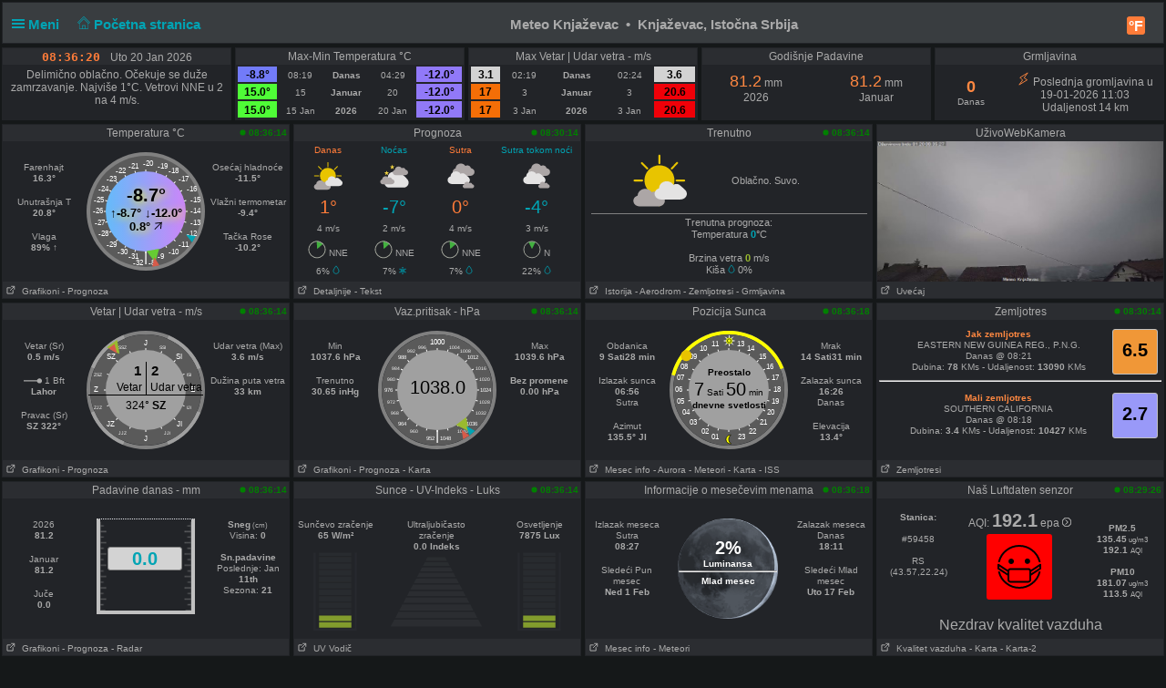

--- FILE ---
content_type: text/html; charset=UTF-8
request_url: https://vreme.in.rs/knjazevac/pwsWD/index.php?theme=dark&lang=sr-rs&units=scandinavia
body_size: 106556
content:
<!DOCTYPE html>
<html  lang="sr"  class="dark" >
<head>
<title>Knjaževac, Istočna Srbija Home Weather Station (wd version)</title>
<meta content="Personal Home weather station with the weather conditions for Knjaževac, Istočna Srbija" name="description">
<!-- Facebook Meta Tags -->
<meta property="og:url" content="">
<meta property="og:type" content="website">
<meta property="og:title" content="PWS_Dashboard at Knjaževac, Istočna Srbija">
<meta property="og:description" content="Personal Weather Station with the weather conditions for Knjaževac, Istočna Srbija">
<!-- Twitter Meta Tags -->
<meta property="twitter:card" content="summary">
<meta property="twitter:url" content="">
<meta property="twitter:title" content="">
<meta property="twitter:description" content="Weather conditions for Knjaževac, Istočna Srbija">
<meta content="INDEX,FOLLOW" name="robots">
<meta name="mobile-web-app-capable" content="yes">
<meta name="apple-mobile-web-app-capable" content="yes">
<meta name=apple-mobile-web-app-title content="Personal Weather Station">
<meta name="viewport" content="width=device-width, height=device-height, initial-scale=1, viewport-fit=cover">
<meta name="theme-color" content="#ffffff">
<link rel="manifest" href="css/manifest.json">
<link rel="icon" href="img/icon.png" type="image/x-icon" />
<link href="css/featherlight.css" type="text/css" rel="stylesheet" />
<script src="https://ajax.googleapis.com/ajax/libs/jquery/3.5.1/jquery.min.js"></script>
<script src="js/featherlight.js"></script>
<style>
.featherlight .featherlight-inner {background:url(./img/loading.gif) top center no-repeat;  }        
.featherlight-content    { background: transparent; max-width: 850px; width: 100%;} 
.featherlight-content .featherlight-close-icon { top: 0px; left: 0px; width: 60px; height: 20px; background: transparent;}
.featherlight-content iframe {width: 100%; height: 100%;} 
@keyframes fadeOut {  0% {opacity: 2;} 50% {opacity: 1;}100% {opacity: 0;}} 

*, html       { box-sizing: border-box;       
                text-align: center; 
                font-family: arial,sans-serif;}
body          { margin: 0 auto; 
                padding: 0;    
                font-size: 14px;  
                line-height: 1.2;}                               
small         { line-height: 12px;}
sup           { vertical-align: 20%;
                font-size: smaller;}
a             { text-decoration: none;}
div           { display: block;}
h1            { font-size: 15px;}
img           { vertical-align: middle;}
.PWS_weather_container 
              { display: flex; 
                justify-content: center; flex-wrap: wrap; flex-direction: row; align-items: flex-start;
                overflow: hidden; 
                margin: 0 auto;}
.PWS_weather_item 
              { position: relative; 
                width: 316px; min-width: 316px; float: left;
                height: 192px; 
                margin: 2px;
                border: 1px solid #000;  
                font-size: 12px;  }
.PWS_weather_item_s 
              { position: relative; 
                min-width: 200px; float: left;
                height: 80px; 
                margin: 2px;
                border: 1px solid #000;  
                font-size: 12px; }
.PWS_module_title 
              { width:100%;  
                height: 18px; 
                border: none;}
.PWS_module_content 
              { font-size: 10px; 
                vertical-align: middle;}             
.PWS_ol_time  { margin-top: -14px; 
                margin-right: 2px; 
                font-size: 10px;
                line-height: 10px; 
                float: right;} 
.PWS_left    { float: left;  width: 86px;  margin-left:  2px;  border: none;}
.PWS_right   { float: right; width: 86px;  margin-right: 2px;  border: none; }
.PWS_middle  { float: left;  width: 136px; margin: 0 auto;      border: none; }
.PWS_2_heigh { height: 80px; vertical-align: middle;}
.PWS_3_heigh { height: 53px; vertical-align: middle;}
.PWS_4_heigh { height: 40px; vertical-align: middle;}
.PWS_div_left{ height: 28px; margin: 0 auto; margin-top: 10px; font-size: 10px; 
                border-radius: 3px; border: 1px solid silver; 
                border-right: 3px solid silver;  padding: 1px; border: none;}    
.PWS_div_right{ height: 28px; margin: 0 auto; margin-top: 10px; font-size: 10px; 
                border-radius: 3px; border: 1px solid silver; 
                border-left: 3px solid silver;  padding: 1px; border: none;}        
.orange      { color: #ff8841;}
.green       { color: #9aba2f;}
.blue        { color: #01a4b4;}
.yellow      { color: #ecb454;}
.red         { color: #f37867;}
.purple      { color: #916392;}
.maroon      { color: rgb(208, 80, 65);}
.grey        { color: #aaaaaa;}
.large       { font-size: 20px;}
.narrow      { width: 100px;}      
.PWS_bucket {   
        height:105px; width:108px;
        border:         4px solid  silver;
        border-top:     1px dotted rgb(233, 235, 241);
        background:     url("img/rain/marker.png");
        background-size:cover;
        margin: 0px auto;}
.PWS_bucket .water {
        background:     url("img/rain/water.png");
        border: 0px;}
.PWS_bucket .clouds {
        background:     rgba(159, 163, 166, 0.4);
        border:         0px;
        border-top:     1px dotted rgb(255, 124, 57);}
.PWS_bucket .empty {
        background-color: transparent;
        border: 0px;}
.PWS_border             {  border: 1px solid silver; }
.PWS_notify 
    {   width:  250px;
        right:  10px;
        top:    120px;
        z-index: 9999;
        position: fixed;
        font-family: Arial, Helvetica, sans-serif;
        animation-fill-mode: both;
        animation-name: fadeOut;       }
.PWS_notify_box 
    {   position: relative;
        min-height: 80px;
        margin-bottom: 8px;
        font-size: 15px;
        background: rgb(97, 106, 114)}
.PWS_notify_box .PWS_notify_header
    {   position: relative;
        height: 26px;
        color: #aaa;
        background-color: rgb(61, 64, 66);} 
.PWS_notify_box .content
    {   padding: 8px;
        background: rgba(97, 106, 114, 1);
        color: #fff;
        text-align: center;}
.PWS_notify_box .PWS_notify_left
    {   float: left;
        text-align: left;
        padding: 3px;}
.PWS_notify_box .PWS_notify_right
    {   float: right;
        text-align: right;
        padding: 3px;}
@media screen and (max-width: 639px) {
        .PWS_weather_item, .PWS_weather_item_s {margin: 2px auto 0; float: none; width: 99%;}   /* # 2023-08-01 */
        .PWS_middle {display: inline-block; float: none; }                                      /* # 2023-08-01 */
        .invisible {display: none;}
        .cposition4 {display: none;}
        .cposition3 {display: none;}
        .cposition2 {display: none;}
        .featherlight-content {height: 250px;}
}
@media screen and (min-width: 640px){
        .PWS_weather_container {width: 640px;}
        .cposition4 {display: none;}
        .cposition3 {display: none;}
        .PWS_weather_item_s {width: 209px;}
        .featherlight-content {height: 350px;}
}
@media screen and (min-width: 850px){
        .featherlight-content {height: 550px;}
}
@media screen and (min-width: 960px)  {
        .PWS_weather_container {width: 960px;}
        .cposition4 {display: block;}
        .cposition3 {display: none;}
        .PWS_weather_item_s {width: 236px;}
        .featherlight-content {height: 550px;}
        .left_table td {text-align: left;}
}
@media screen and (min-width: 1280px) {
        .PWS_weather_container {width: 1280px;}
        .cposition4 {display: block;}
        .cposition3 {display: block;}
        .PWS_weather_item_s {width: 252px;}
}
#sidebarMenu {   
    position: absolute;
    left: 0;
    width: 240px;
    top: 2px;
    float: left;
    z-index: 30}
.sidebarMenuInner {
    margin: 0;
    padding: 0;
    width: 240px;
    float: left;}
.sidebarMenuInner li {
    list-style: none;
    padding: 5px 5px 5px 10px;
    cursor: pointer;
    border-bottom: 0;
    float: left;
    width: 240px;
    font-size: 12px;
    font-weight: 400}
.sidebarMenuInner .separator {
    cursor: default;
    margin: 5px 0px;
    font-weight: bold;}
.sidebarMenuInner li a {
    cursor: pointer;
    text-decoration: none;
    float: left;
    font-size: 12px;}
.sidebarMenuInner li a:hover {
    color: #f5650a;}
</style>
<style>
html          { color: #aaa; 
                background-color: #151819; 
                height: 100%; }
a             { color: #aaa; }
h1            { background-color: #393D40; }
.PWS_weather_item , .PWS_weather_item_s
              { border-color: transparent;
                background-color: rgba(36,38,43,0.9); }
.PWS_module_title 
              { background-color: #787f841a; }
.sidebarMenuInner .separator    { border-top: 1px  #5b6165 solid; 
                border-bottom: 1px  #5b6165 solid;  } 
.PWS_bar      { color: #787f841a;}
.PWS_border   { border-color: transparent;}
.PWS_offline  { color: #ff8841;}
.PWS_online   { color: green;}
#sidebarMenu  { background-color: #393D40; }
.PWS_round { border-radius: 3px;}
html { }
</style>
</head>
<body style="height: 100%;">
<!-- begin top layout -->

<div class="PWS_weather_container "  style="clear: both;  margin: 0 auto; ">
<div class="PWS_weather_item" style=" width: 100%; height: 46px; margin: 2px; ">
<h1  style="padding: 10px; padding-top: 15px;  margin: 0 auto; width: 100%; height: 44px;" >
<script>
  function altmenuclick() { showmenu(document.getElementById("sidebarMenu")) }
  function showmenu(which){
    if (!document.getElementById)
    return
    if (which.style.display=="block")
    which.style.display="none"
    else
    which.style.display="block"
  }
</script>
<a style="float: left; color: #01a4b4;  height: 20px; z-index: 4; cursor: pointer;" onclick="altmenuclick()">
<svg version="1.1" xmlns="http://www.w3.org/2000/svg" xmlns:xlink="http://www.w3.org/1999/xlink" x="0px" y="0px" width="14px" height="14px" xml:space="preserve">
<g fill="#01a4b4"><path d="M0,3  l0,2 21,0 0,-2z" /><path d="M0,7 l0,2 21,0 0,-2z" /><path d="M0,11 l0,2 21,0 0,-2z" /></g>
</svg>&nbsp;Meni&nbsp;&nbsp;</a>
<a style="float: left; color: #01a4b4; height: 20px; z-index: 4; cursor: pointer;" href="./index.php?theme=dark&lang=sr-rs&units=scandinavia">&nbsp;&nbsp;
<svg width=14 height=14 fill=currentcolor stroke=currentcolor  viewBox="0 0 93 97.06" >
<g><path d="M92.56,45.42l-45-45a1.54,1.54,0,0,0-2.12,0l-45,45a1.5,1.5,0,0,0,0,2.12l8.12,8.12a1.54,1.54,0,0,0,2.12,0l2.16-2.16V95.56a1.5,1.5,0,0,0,1.5,1.5H78.66a1.5,1.5,0,0,0,1.5-1.5V53.5l2.16,2.16a1.5,1.5,0,0,0,2.12,0l8.12-8.12A1.5,1.5,0,0,0,92.56,45.42ZM37.66,94.06V70.65H55.34V94.06ZM77.16,50.63V94.06H58.34V69.15a1.5,1.5,0,0,0-1.5-1.5H36.16a1.5,1.5,0,0,0-1.5,1.5V94.06H15.84V50.63s0-.08,0-.11L46.5,19.84,77.17,50.51S77.16,50.59,77.16,50.63Zm6.23,1.86L47.56,16.66a1.54,1.54,0,0,0-2.12,0L9.62,52.48l-6-6L46.5,3.6,89.38,46.48Z"/></g>
</svg>&nbsp;Početna stranica&nbsp;&nbsp;</a>
<span class="" style="float: right; margin-right: 10px;">
<a class="" href="./index.php?units=us&theme=dark&lang=sr-rs">
<span style="display: flex; color: white; border-radius: 3px; box-sizing: content-box;
        width: 18px; height: 18px; padding: 1px; 
        background: #ff7c39; font-weight: 600; font-size: 16px;
        align-items: center; justify-content: center;">&deg;F</span>
</a>
</span>
<b class=" invisible" >Meteo Knjaževac&nbsp; &#8226;&nbsp; Knjaževac, Istočna Srbija</b>
<span id="positionClock" style="float: right; width: 30px; display: block; background: transparent" class="invisible">
&nbsp;
</span>
</h1>
</div>
<!-- end top layout -->

<span id="theTime" style="font-size: 12px; padding: 0px;">
</span>
<script>
var clockID;
var imp = "";
var cmm = " ";
var yourTimeZoneFrom=1;
var d=new Date("2026-01-20T08:36:18+01:00");
var x=new Date();
var weekdays=["Ned ","Pon","Uto ","Sre ","Čet ","Pet","Sub "];
var months=["Jan ","Feb ","Mar ","Apr ","Maj ","Jun ","Jul ","Avg ","Sep ","Okt ","Nov ","Dec "];
var tzDifference=yourTimeZoneFrom*60+d.getTimezoneOffset();
var offset=tzDifference*60*1000;
function UpdateClock()
     {  var e   = new Date(new Date().getTime()+offset);
        var hrs = e.getHours();
        var c   = hrs;
        if (c < 10) { c = "0"+c;}
        if (imp != "") 
             {  var ce  = hrs;
                if (ce > 12)  { ce  = ce - 12;}
                if (ce == 0)  { ce  = 12;}
                if (hrs < 12) { imp = "&nbsp;am";}
                if (hrs > 11) { imp = "&nbsp;pm";}
                c = ce;}
        var a   = e.getMinutes();
        if (a < 10) { a = "0"+a;}
        var g   = e.getSeconds();
        if (g < 10) { g = "0"+g;}      
        var f   = cmm+e.getFullYear();
        var h   = months[e.getMonth()];
        var b   = e.getDate();
        var i   = weekdays[e.getDay()];   
        document.getElementById("positionlastmt").innerHTML = 
        "<span  style=' position: relative;  top: 2px; font-family: \"Lucida Sans\", Monaco, monospace; font-weight: bold; font-size: 13px; color: #FF7C39;'>"
        +c+":"+a+":"+g+imp+"&emsp;</span><span style=' position: relative;  top: 2px;  '> "+" "+i+" "+b+" "+h+""+f+"</span>";
        }
function StartClock(){clockID=setInterval(UpdateClock,1000)}
StartClock();
</script>
<div class="PWS_weather_container" style="clear: both; " >
<div class="PWS_weather_item_s cpositionlast" style="height: 80px;  ">
                    <div class="PWS_module_title" id="positionlastmt"><span style="position: relative;  top: 2px;" id="positionlastmt_s"></span></div>
                    <script> var id_blck= "positionlast"; </script>
                    <div id="positionlast">
<br /><img src="./img/loading.gif" alt="loading">
                    </div>
                </div>
<div class="PWS_weather_item_s cposition1" style="height: 80px;  ">
                    <div class="PWS_module_title" id="position1mt"><span style="position: relative;  top: 2px;" id="position1mt_s">Max-Min Temperatura  &deg;C</span></div>
                    <script> var id_blck= "position1"; </script>
                    <div id="position1">
<table style=" width: 100%; height: 60px; font-size: smaller;"><tr>
<td style=" vertical-align:bottom; background-color: #727BF9; color: black;"><span style="font-size: 12px; font-weight: 700;">-8.8&deg; </span></td>
<td style=" vertical-align:bottom;">08:19</td>
<td style=" vertical-align:bottom;"><b>Danas</b></td><td style=" vertical-align:bottom;">04:29</td>
<td style=" vertical-align:bottom; background-color: #9179F8; color: black;"><span style="font-size: 12px; font-weight: 700;">-12.0&deg; </span></td>
</tr><tr>
<td style=" vertical-align:bottom; background-color: #4FFC37; color: black;"><span style="font-size: 12px; font-weight: 700;">15.0&deg; </span></td>
<td style=" vertical-align:bottom;">15</td>
<td style=" vertical-align:bottom;"><b>Januar</b></td><td style=" vertical-align:bottom;">20</td>
<td style=" vertical-align:bottom; background-color: #9179F8; color: black;"><span style="font-size: 12px; font-weight: 700;">-12.0&deg; </span></td>
</tr><tr>
<td style=" vertical-align:bottom; background-color: #4FFC37; color: black;"><span style="font-size: 12px; font-weight: 700;">15.0&deg; </span></td>
<td style=" vertical-align:bottom;">15 Jan </td>
<td style=" vertical-align:bottom;"><b>2026</b></td><td style=" vertical-align:bottom;">20 Jan </td>
<td style=" vertical-align:bottom; background-color: #9179F8; color: black;"><span style="font-size: 12px; font-weight: 700;">-12.0&deg; </span></td>
</tr></table>
                    </div>
                </div>
<div class="PWS_weather_item_s cposition2" style="height: 80px;  ">
                    <div class="PWS_module_title" id="position2mt"><span style="position: relative;  top: 2px;" id="position2mt_s">Max Vetar | Udar vetra - m/s</span></div>
                    <script> var id_blck= "position2"; </script>
                    <div id="position2">
<table style=" width: 100%; height: 60px; font-size: smaller;"><tr>
<td style=" vertical-align:bottom; background-color: lightgrey; color: black;"><span style="font-size: 12px; font-weight: 700;">3.1</span></td>
<td style=" vertical-align:bottom;">02:19</td>
<td style=" vertical-align:bottom;"><b>Danas</b></td><td style=" vertical-align:bottom;">02:24</td>
<td style=" vertical-align:bottom; background-color: lightgrey; color: black;"><span style="font-size: 12px; font-weight: 700;">3.6</span></td>
</tr><tr>
<td style=" vertical-align:bottom; background-color: #F46E07; color: black;"><span style="font-size: 12px; font-weight: 700;">17</span></td>
<td style=" vertical-align:bottom;">3</td>
<td style=" vertical-align:bottom;"><b>Januar</b></td><td style=" vertical-align:bottom;">3</td>
<td style=" vertical-align:bottom; background-color: #F00008; color: black;"><span style="font-size: 12px; font-weight: 700;">20.6</span></td>
</tr><tr>
<td style=" vertical-align:bottom; background-color: #F46E07; color: black;"><span style="font-size: 12px; font-weight: 700;">17</span></td>
<td style=" vertical-align:bottom;">3 Jan </td>
<td style=" vertical-align:bottom;"><b>2026</b></td><td style=" vertical-align:bottom;">3 Jan </td>
<td style=" vertical-align:bottom; background-color: #F00008; color: black;"><span style="font-size: 12px; font-weight: 700;">20.6</span></td>
</tr></table>
                    </div>
                </div>
<div class="PWS_weather_item_s cposition3" style="height: 80px;  ">
                    <div class="PWS_module_title" id="position3mt"><span style="position: relative;  top: 2px;" id="position3mt_s">Godišnje Padavine </span></div>
                    <script> var id_blck= "position3"; </script>
                    <div id="position3">
<div style="width: 44%; margin: 4px; padding: 4px; float: left;">
     <span class="orange" style="font-size: 18px;">81.2</span> mm<br />2026
</div>
<div style="width: 44%; margin: 4px; padding: 4px; float: right;">
     <span class="orange" style="font-size: 18px;">81.2</span> mm<br />Januar
</div>

                    </div>
                </div>
<div class="PWS_weather_item_s cposition4" style="height: 80px;  ">
                    <div class="PWS_module_title" id="position4mt"><span style="position: relative;  top: 2px;" id="position4mt_s">Grmljavina</span></div>
                    <script> var id_blck= "position4"; </script>
                    <div id="position4">
<div class= "PWS_div_left" style="width: 70px; height: 42px; float: left; margin: 4px; padding: 4px; margin-top: 10px; border-right-width: 1px;">
     <b class="orange" style="font-size: 18px;">0</b>
     <br /><span style="font-size: 10px;">Danas</span>
</div> 
<div style="font-size:12px; padding-top: 8px;"><span class="orange"><svg  viewBox='0 0 32 32' width='15' height='15' fill='none' stroke='currentcolor' stroke-linecap='round' stroke-linejoin='round' stroke-width='2'>
    <path d='M18 13 L26 2 8 13 14 19 6 30 24 19 Z' /></svg></span> Poslednja gromljavina u<br />19-01-2026 11:03<br />Udaljenost 14 km</div>

                    </div>
                </div>
</div> <!--end top layout -->
<!-- begin outside/station data section -->
        <div class="PWS_weather_container " >
<!-- first row of three or four -->        
<!-- $cols_extra=1 $rows_extra=0 -->
  <div class="PWS_weather_item"><!-- position11 temp_c_block.php -->
    <div class="PWS_module_title">
        <span style="position: relative;  top: 2px;">Temperatura &deg;C</span>
    </div>
    <div id="position11" style="height: 154px;">
<div class="PWS_ol_time"><b class="PWS_online"> 
<svg viewBox="0 0 32 32" width="7" height="7" fill="currentcolor">
<circle cx="16" cy="16" r="14"></circle>
</svg>
08:36:14 </b></div>
<div class="PWS_module_content"><br />
<!-- left values -->
<div class="PWS_left">
<div class="PWS_div_left" style="border-right-color: #727BF9;">Farenhajt<b><br />16.3&deg;</b></div>
<div class="PWS_div_left" style="border-right-color: #AEFD28;">Unutrašnja T<b><br />20.8&deg;</b></div>
<div class="PWS_div_left" style="border-right-color: #AEFD28;">Vlaga<b><br />89% &uarr;</b></div>
</div>
<!-- END of left values -->
<!-- middle part  -->
<div class="PWS_middle" style="width: 130px; height: 130px; margin-left:4px; margin-top: 0px; text-align: center;">

<svg width="130" height="130" viewBox="0 0 130 130" xmlns="http://www.w3.org/2000/svg">
  <defs>
    <linearGradient id="grad1" x1="0%" y1="0%" x2="100%" y2="0%">
      <stop offset="0%" style="stop-color:#64BBFA ;stop-opacity:1" />
      <stop offset="100%" style="stop-color:#CC86F8 ;stop-opacity:1" />
    </linearGradient>
  </defs>
  <circle id="tempBack"  r="65" cx="65" cy="65" fill="grey"/>
  <circle id="tempDial"  style="fill: rgb(90, 90, 90);" cx="65" cy="65" r="61"/>
  <text x="62" y="15"    style=" fill: rgb(255, 255, 255) ; font-size: 8px;">-20</text>
  
  <text x="46"  y="18"   style=" fill: rgb(255, 255, 255) ; font-size: 8px;">-21</text>
  <text x="78"  y="18"   style=" fill: rgb(255, 255, 255) ; font-size: 8px;">-19</text>
  
  <text x="32"  y="23"   style=" fill: rgb(255, 255, 255) ; font-size: 8px;">-22</text>
  <text x="90"  y="23"   style=" fill: rgb(255, 255, 255) ; font-size: 8px;">-18</text>  

  <text x="22"  y="32"   style=" fill: rgb(255, 255, 255) ; font-size: 8px;">-23</text>
  <text x="101" y="32"   style=" fill: rgb(255, 255, 255) ; font-size: 8px;">-17</text>

  <text x="13"  y="43"   style=" fill: rgb(255, 255, 255) ; font-size: 8px;">-24</text>
  <text x="110" y="43"   style=" fill: rgb(255, 255, 255) ; font-size: 8px;">-16</text>  

  <text x="8"   y="55"   style=" fill: rgb(255, 255, 255) ; font-size: 8px;">-25</text>
  <text x="114" y="55"   style=" fill: rgb(255, 255, 255) ; font-size: 8px;">-15</text>  

  <text x="07"  y="67"   style=" fill: rgb(255, 255, 255) ; font-size: 8px;">-26</text>
  <text x="114" y="67"   style=" fill: rgb(255, 255, 255) ; font-size: 8px;">-14</text> 
   
  <text x="9"   y="80"   style=" fill: rgb(255, 255, 255) ; font-size: 8px;">-27</text>
  <text x="114" y="80"   style=" fill: rgb(255, 255, 255) ; font-size: 8px;">-13</text> 

  <text x="13"  y="92"   style=" fill: rgb(255, 255, 255) ; font-size: 8px;">-28</text>
  <text x="110" y="92"   style=" fill: rgb(255, 255, 255) ; font-size: 8px;">-12</text>

  <text x="22"  y="104"  style=" fill: rgb(255, 255, 255) ; font-size: 8px;">-29</text>
  <text x="101" y="104"  style=" fill: rgb(255, 255, 255) ; font-size: 8px;">-11</text>
 
  <text x="34" y="112"   style=" fill: rgb(255, 255, 255) ; font-size: 8px;">-30</text>
  <text x="90" y="112"   style=" fill: rgb(255, 255, 255) ; font-size: 8px;">-10</text>
 
  <text x="46" y="117"   style=" fill: rgb(255, 255, 255) ; font-size: 8px;">-31</text>  
  <text x="78" y="117"   style=" fill: rgb(255, 255, 255) ; font-size: 8px;">-9</text>

  <text x="65" y="120"  text-anchor="middle" style=" fill: rgb(255, 255, 255) ; font-size: 16px;">|</text>
  <text x="62" y="124"  text-anchor="end"    style=" fill: rgb(255, 255, 255) ; font-size: 8px;">-32</text>  
  <text x="68" y="124"  text-anchor="start"  style=" fill: rgb(255, 255, 255) ; font-size: 8px;">-8</text> 
  
  
  <line style="stroke: rgb(255, 255, 255);" x1="19" y1="65" x2="111" y2="65" transform="rotate(0 65 65)"></line>
  <line style="stroke: rgb(255, 255, 255);" x1="19" y1="65" x2="111" y2="65" transform="rotate(15 65 65)"></line>
  <line style="stroke: rgb(255, 255, 255);" x1="19" y1="65" x2="111" y2="65" transform="rotate(30 65 65)"></line>
  <line style="stroke: rgb(255, 255, 255);" x1="19" y1="65" x2="111" y2="65" transform="rotate(45 65 65)"></line>
  <line style="stroke: rgb(255, 255, 255);" x1="19" y1="65" x2="111" y2="65" transform="rotate(60 65 65)"></line>
  <line style="stroke: rgb(255, 255, 255);" x1="19" y1="65" x2="111" y2="65" transform="rotate(75 65 65)"></line>
  <line style="stroke: rgb(255, 255, 255);" x1="19" y1="65" x2="111" y2="65" transform="rotate(90 65 65)"></line>
  <line style="stroke: rgb(255, 255, 255);" x1="19" y1="65" x2="111" y2="65" transform="rotate(105 65 65)"></line>
  <line style="stroke: rgb(255, 255, 255);" x1="19" y1="65" x2="111" y2="65" transform="rotate(120 65 65)"></line>
  <line style="stroke: rgb(255, 255, 255);" x1="19" y1="65" x2="111" y2="65" transform="rotate(135 65 65)"></line>
  <line style="stroke: rgb(255, 255, 255);" x1="19" y1="65" x2="111" y2="65" transform="rotate(150 65 65)"></line>
  <line style="stroke: rgb(255, 255, 255);" x1="19" y1="65" x2="111" y2="65" transform="rotate(165 65 65)"></line>
  <circle id="tempWhite" style="stroke-width: 0;"  fill="url(#grad1)" cx="65" cy="65" r="44"></circle>
  <polygon id="tempCrnt" points="108 72 122 65 108 58"  style="fill: #66cc33;" transform="rotate(79.5 65 65)"></polygon>
  <polygon id="tempHgh" points="116 65 126 61 126 69"  style="fill: #d65b4a;" transform="rotate(79.5 65 65)"></polygon>
  <polygon id="tempLow" points="116 65 126 61 126 69"  style="fill: #01a4b4;" transform="rotate(30 65 65)"></polygon>
</svg>    <div style= "margin: 0 auto; position: absolute; top: 65px; width: 130px;">
        <div style=" margin: 0 auto; color: black; text-shadow: 2px 2px 10px yellow; font-size: 13px; ">
        <b style="font-size: 20px;">-8.7&deg;</b>
        <br />&uarr;<b>-8.7&deg;</b>  &darr;<b>-12.0&deg;</b><br /><b>0.8&deg;</b> 
<svg viewBox="0 0 10 10" width="10px" height="10px" xmlns="http://www.w3.org/2000/svg" >
  <g transform="matrix(0.707107, -0.707107, 0.707107, 0.707107, -3.14214, 5.581865)">
    <line style="stroke: rgb(0, 0, 0); stroke-linecap: round; stroke-width: 1px;" x1="1" y1="5" x2="11" y2="5"/>
    <line style="stroke: rgb(0, 0, 0); stroke-linecap: round; stroke-width: 1px;" x1="6" y1="1" x2="11" y2="5"/>
    <line style="stroke: rgb(0, 0, 0); stroke-linecap: round; stroke-width: 1px;" x1="6" y1="9" x2="11" y2="5"/>
  </g>
</svg>
        </div>
    </div>
</div>
<!-- END of middle part  -->
<!-- right values -->
<div class="PWS_right">
<div class="PWS_div_right" style="border-left-color: #9179F8;">Osećaj hladnoće<b><br />-11.5&deg;</b></div>
<div class="PWS_div_right" style="border-left-color: #727BF9;">Vlažni termometar<b><br />-9.4&deg;</b></div>
<div class="PWS_div_right" style="border-left-color: #7775F9;">Tačka Rose<b><br />-10.2&deg;</b></div>
<!-- END of right values -->
</div>
</div>
    </div>
    <div class="PWS_module_title" style="text-align: left; font-size: 10px; padding-top: 4px;">
<span><a href="PWS_graph_xx.php?type=temp&amp;script=temp_c_block.php&theme=dark&lang=sr-rs&units=scandinavia" data-featherlight="iframe" >&nbsp;<svg viewBox="0 0 32 32" width="12" height="10" fill="none" stroke="currentcolor" stroke-linecap="round" stroke-linejoin="round" stroke-width="10%">
        <path d="M14 9 L3 9 3 29 23 29 23 18 M18 4 L28 4 28 14 M28 4 L14 18"></path>
        </svg>
&nbsp;Grafikoni</a></span>
<span><a href="fct_windy_popup.php?script=temp_c_block.php&theme=dark&lang=sr-rs&units=scandinavia" data-featherlight="iframe" > - Prognoza</a></span>
    </div> 
<br></div>
  <div class="PWS_weather_item"><!-- position12 fct_block.php -->
    <div class="PWS_module_title">
        <span style="position: relative;  top: 2px;">Prognoza</span>
    </div>
    <div id="position12" style="height: 154px;">
<div class="PWS_ol_time"><b class="PWS_online"> 
<svg viewBox="0 0 32 32" width="7" height="7" fill="currentcolor">
<circle cx="16" cy="16" r="14"></circle>
</svg>
08:30:14 </b></div>
<div style="padding: 0px; height: 154px; text-align: center; overflow: hidden;">
<table style="font-size: 10px; height: 100%; width: 100%; ">
<tr>
<td><span style="color: #FF7C39;">Danas</span></td>
<td><span style="color: #01A4B4;">Noćas</span></td>
<td><span style="color: #FF7C39;">Sutra</span></td>
<td><span style="color: #01A4B4;">Sutra tokom noći</span></td>
</tr>
<tr>
<td><img src="./pws_icons/pc_day.svg" width="60" height="32" alt="30" style="vertical-align: top;"></td>
<td><img src="./pws_icons/mc_night.svg" width="60" height="32" alt="27" style="vertical-align: top;"></td>
<td><img src="./pws_icons/ovc.svg" width="60" height="32" alt="26" style="vertical-align: top;"></td>
<td><img src="./pws_icons/ovc.svg" width="60" height="32" alt="26" style="vertical-align: top;"></td>
</tr>
<tr>
<td><span style="font-size: 20px; color: #FF7C39;">1&deg;</span></td>
<td><span style="font-size: 20px; color: #01A4B4;">-7&deg;</span></td>
<td><span style="font-size: 20px; color: #FF7C39;">0&deg;</span></td>
<td><span style="font-size: 20px; color: #01A4B4;">-4&deg;</span></td>
</tr>
<tr>
<td>4 m/s</td>
<td>2 m/s</td>
<td>4 m/s</td>
<td>3 m/s</td>
</tr>
<tr>
<td><img src="img/windicons/NNE.svg" width="20" height="20" alt="NNE"  style="vertical-align: bottom;"> NNE</td>
<td><img src="img/windicons/NNE.svg" width="20" height="20" alt="NNE"  style="vertical-align: bottom;"> NNE</td>
<td><img src="img/windicons/NNE.svg" width="20" height="20" alt="NNE"  style="vertical-align: bottom;"> NNE</td>
<td><img src="img/windicons/N.svg" width="20" height="20" alt="N"  style="vertical-align: bottom;"> N</td>
</tr>
<tr>
<td>6% <svg viewBox="0 0 400 500" width="8px" fill="#01a4b5" stroke="#01a4b5" stroke-width="3%" xmlns="http://www.w3.org/2000/svg">
  <g transform="matrix(0.920767, 0, 0, 0.856022, -36.138042, 33.74263)" style="">
    <g>
      <path d="M348.242,124.971C306.633,58.176,264.434,4.423,264.013,3.889C262.08,1.433,259.125,0,256,0 c-3.126,0-6.079,1.433-8.013,3.889c-0.422,0.535-42.621,54.287-84.229,121.083c-56.485,90.679-85.127,161.219-85.127,209.66 C78.632,432.433,158.199,512,256,512c97.802,0,177.368-79.567,177.368-177.369C433.368,286.19,404.728,215.65,348.242,124.971z M256,491.602c-86.554,0-156.97-70.416-156.97-156.97c0-93.472,123.907-263.861,156.971-307.658 C289.065,70.762,412.97,241.122,412.97,334.632C412.97,421.185,342.554,491.602,256,491.602z"/>
    </g>
  </g>
  <g transform="matrix(1, 0, 0, 1, -198.610708, -193.744378)">
    <g>
      <path d="M275.451,86.98c-1.961-2.815-3.884-5.555-5.758-8.21c-3.249-4.601-9.612-5.698-14.215-2.45 c-4.601,3.249-5.698,9.613-2.45,14.215c1.852,2.623,3.75,5.328,5.688,8.108c1.982,2.846,5.154,4.369,8.377,4.369 c2.012,0,4.046-0.595,5.822-1.833C277.536,97.959,278.672,91.602,275.451,86.98z"/>
    </g>
  </g>
</svg></td>
<td>7% <svg x="0px" y="0px" viewBox="0 0 34.875 34.876"  width="8px" fill="#01a4b5" stroke="#01a4b5" stroke-width="3%"><g><path d="M32.916,24.087c-0.181-0.635-0.598-1.161-1.173-1.481c-1.062-0.592-2.462-0.25-3.179,0.697l-5.193-2.998l4.025-1.078
c0.268-0.072,0.425-0.348,0.354-0.613s-0.346-0.426-0.611-0.354l-4.992,1.336l-3.707-2.14l3.71-2.142l4.989,1.336
c0.043,0.012,0.087,0.017,0.13,0.017c0.221,0,0.423-0.147,0.481-0.371c0.07-0.267-0.087-0.541-0.354-0.612l-4.022-1.078
l5.197-3.001c0.463,0.624,1.183,1.015,1.972,1.015l0,0c0.417,0,0.833-0.108,1.2-0.312c1.119-0.625,1.553-1.996,1.046-3.148
c-0.031-0.071-0.054-0.143-0.092-0.212c-0.128-0.229-0.301-0.423-0.492-0.594c-0.766-0.68-1.942-0.874-2.867-0.36
c-0.979,0.546-1.43,1.663-1.193,2.704l-5.271,3.044l1.079-4.026c0.07-0.267-0.088-0.541-0.354-0.612
c-0.267-0.07-0.54,0.087-0.612,0.354l-1.338,4.992l-3.709,2.14v-4.282l3.652-3.652c0.195-0.195,0.195-0.512,0-0.707
c-0.194-0.195-0.512-0.195-0.707,0l-2.945,2.946V4.876c1.124-0.231,1.972-1.228,1.972-2.419c0-1.192-0.851-2.19-1.977-2.42
c0,0.008,0.005,0.015,0.005,0.023v0.012C17.778,0.03,17.612,0,17.439,0c-0.174,0-0.34,0.03-0.501,0.072V0.059
c0-0.008,0.004-0.015,0.005-0.023c-1.125,0.23-1.974,1.228-1.974,2.419c0,1.19,0.846,2.186,1.969,2.418v6.02l-2.946-2.945
c-0.195-0.195-0.512-0.195-0.707,0c-0.195,0.195-0.195,0.512,0,0.707l3.653,3.652v4.282l-3.708-2.141l-1.338-4.992
c-0.072-0.267-0.345-0.424-0.612-0.354c-0.267,0.071-0.425,0.346-0.354,0.612l1.079,4.026l-5.271-3.044
C6.97,9.654,6.519,8.538,5.54,7.991c-0.92-0.512-2.1-0.319-2.865,0.361C2.483,8.523,2.31,8.717,2.181,8.947
C2.143,9.015,2.12,9.088,2.089,9.158c-0.506,1.151-0.073,2.522,1.047,3.148c0.367,0.204,0.782,0.312,1.2,0.312
c0.789,0,1.51-0.392,1.972-1.015l5.197,3.001l-4.022,1.078c-0.268,0.071-0.425,0.346-0.354,0.612
c0.061,0.224,0.263,0.371,0.482,0.371c0.043,0,0.086-0.005,0.13-0.017l4.989-1.336l3.708,2.142l-3.707,2.14l-4.992-1.336
c-0.265-0.072-0.541,0.088-0.612,0.354c-0.07,0.269,0.087,0.541,0.354,0.613l4.025,1.078l-5.193,2.998
c-0.717-0.947-2.119-1.287-3.179-0.697c-0.575,0.32-0.992,0.849-1.173,1.481c-0.158,0.56-0.105,1.14,0.126,1.666
c0.031,0.069,0.055,0.144,0.093,0.211c0.128,0.229,0.298,0.425,0.485,0.599c0.451,0.418,1.041,0.67,1.673,0.67
c0.418,0,0.833-0.107,1.2-0.312c0.576-0.319,0.993-0.849,1.173-1.481c0.115-0.406,0.113-0.824,0.021-1.224l5.271-3.043
l-1.077,4.021c-0.07,0.269,0.088,0.541,0.354,0.613c0.043,0.012,0.087,0.018,0.13,0.018c0.221,0,0.423-0.147,0.482-0.371
l1.335-4.988l3.709-2.143v4.281l-3.653,3.652c-0.195,0.195-0.195,0.512,0,0.707c0.195,0.195,0.512,0.195,0.707,0l2.946-2.945v6.021
c-1.124,0.23-1.972,1.229-1.972,2.419s0.851,2.188,1.977,2.42c0-0.008,0.995-0.022,0.995-0.022c0,0.008,1.969-0.662,1.969-2.396
c0-1.189-0.846-2.188-1.969-2.418v-6.021l2.945,2.945c0.099,0.1,0.227,0.146,0.354,0.146s0.257-0.049,0.354-0.146
c0.195-0.193,0.195-0.512,0-0.707l-3.651-3.652v-4.281l3.709,2.142l1.335,4.988c0.061,0.223,0.263,0.37,0.481,0.37
c0.043,0,0.086-0.004,0.131-0.016c0.267-0.072,0.425-0.348,0.354-0.613l-1.076-4.021l5.271,3.043
c-0.093,0.4-0.095,0.816,0.021,1.223c0.18,0.635,0.598,1.162,1.173,1.482c0.367,0.204,0.782,0.312,1.2,0.312
c0.632,0,1.223-0.252,1.673-0.67c0.188-0.174,0.356-0.369,0.484-0.6c0.038-0.066,0.062-0.141,0.093-0.211
C33.021,25.229,33.073,24.646,32.916,24.087z M29.823,8.87c0.22-0.122,0.466-0.186,0.714-0.186c0.269,0,0.523,0.073,0.747,0.203
c0.222,0.131,0.409,0.319,0.538,0.551c0.042,0.076,0.074,0.155,0.102,0.234c0.229,0.661-0.038,1.413-0.669,1.765
c-0.219,0.122-0.465,0.186-0.713,0.186l0,0c-0.433,0-0.83-0.196-1.105-0.514c-0.064-0.075-0.13-0.151-0.181-0.24
c-0.125-0.224-0.178-0.467-0.179-0.708C29.076,9.644,29.339,9.139,29.823,8.87z M5.621,10.869
c-0.049,0.088-0.107,0.169-0.175,0.243c-0.443,0.497-1.225,0.659-1.824,0.326c-0.632-0.353-0.898-1.104-0.67-1.766
c0.027-0.079,0.06-0.158,0.102-0.234c0.13-0.232,0.316-0.42,0.539-0.551c0.224-0.13,0.479-0.203,0.747-0.203
c0.248,0,0.495,0.064,0.714,0.186C5.536,9.14,5.802,9.644,5.8,10.162C5.798,10.4,5.746,10.645,5.621,10.869z M5.75,25.165
c-0.106,0.378-0.354,0.69-0.697,0.882c-0.22,0.122-0.467,0.188-0.715,0.188c-0.267,0-0.523-0.072-0.747-0.203
c-0.222-0.131-0.408-0.319-0.538-0.553c-0.043-0.074-0.074-0.152-0.103-0.232c-0.099-0.283-0.111-0.588-0.028-0.883
c0.107-0.379,0.355-0.69,0.698-0.883c0.219-0.123,0.465-0.188,0.714-0.188c0.432,0,0.829,0.195,1.105,0.514
c0.064,0.075,0.13,0.151,0.18,0.24c0.123,0.221,0.178,0.463,0.18,0.707C5.8,24.893,5.789,25.029,5.75,25.165z M18.908,32.458
c0,0.634-0.406,1.17-0.97,1.376h-1c-0.564-0.205-0.972-0.742-0.972-1.376s0.406-1.171,0.972-1.376
c0.156-0.057,0.323-0.094,0.499-0.094c0.177,0,0.344,0.037,0.501,0.095C18.5,31.288,18.908,31.824,18.908,32.458z M17.439,3.927
c-0.177,0-0.344-0.036-0.501-0.094c-0.563-0.206-0.969-0.742-0.969-1.376c0-0.634,0.404-1.17,0.969-1.376
c0.157-0.058,0.324-0.094,0.501-0.094c0.176,0,0.343,0.036,0.499,0.093c0.563,0.205,0.972,0.742,0.972,1.376
c0,0.634-0.407,1.171-0.972,1.376C17.782,3.892,17.615,3.927,17.439,3.927z M31.923,25.244c-0.027,0.08-0.061,0.158-0.103,0.234
c-0.13,0.231-0.326,0.414-0.554,0.541c-0.438,0.244-0.992,0.278-1.445,0.025c-0.342-0.189-0.59-0.504-0.697-0.882
c-0.038-0.136-0.05-0.272-0.049-0.41c0.001-0.245,0.057-0.487,0.18-0.708c0.05-0.089,0.114-0.165,0.18-0.238
c0.275-0.318,0.674-0.516,1.104-0.516c0.249,0,0.495,0.062,0.714,0.188c0.344,0.19,0.59,0.504,0.698,0.881
C32.037,24.656,32.023,24.96,31.923,25.244z"/></g></svg></td>
<td>7% <svg viewBox="0 0 400 500" width="8px" fill="#01a4b5" stroke="#01a4b5" stroke-width="3%" xmlns="http://www.w3.org/2000/svg">
  <g transform="matrix(0.920767, 0, 0, 0.856022, -36.138042, 33.74263)" style="">
    <g>
      <path d="M348.242,124.971C306.633,58.176,264.434,4.423,264.013,3.889C262.08,1.433,259.125,0,256,0 c-3.126,0-6.079,1.433-8.013,3.889c-0.422,0.535-42.621,54.287-84.229,121.083c-56.485,90.679-85.127,161.219-85.127,209.66 C78.632,432.433,158.199,512,256,512c97.802,0,177.368-79.567,177.368-177.369C433.368,286.19,404.728,215.65,348.242,124.971z M256,491.602c-86.554,0-156.97-70.416-156.97-156.97c0-93.472,123.907-263.861,156.971-307.658 C289.065,70.762,412.97,241.122,412.97,334.632C412.97,421.185,342.554,491.602,256,491.602z"/>
    </g>
  </g>
  <g transform="matrix(1, 0, 0, 1, -198.610708, -193.744378)">
    <g>
      <path d="M275.451,86.98c-1.961-2.815-3.884-5.555-5.758-8.21c-3.249-4.601-9.612-5.698-14.215-2.45 c-4.601,3.249-5.698,9.613-2.45,14.215c1.852,2.623,3.75,5.328,5.688,8.108c1.982,2.846,5.154,4.369,8.377,4.369 c2.012,0,4.046-0.595,5.822-1.833C277.536,97.959,278.672,91.602,275.451,86.98z"/>
    </g>
  </g>
</svg></td>
<td>22% <svg viewBox="0 0 400 500" width="8px" fill="#01a4b5" stroke="#01a4b5" stroke-width="3%" xmlns="http://www.w3.org/2000/svg">
  <g transform="matrix(0.920767, 0, 0, 0.856022, -36.138042, 33.74263)" style="">
    <g>
      <path d="M348.242,124.971C306.633,58.176,264.434,4.423,264.013,3.889C262.08,1.433,259.125,0,256,0 c-3.126,0-6.079,1.433-8.013,3.889c-0.422,0.535-42.621,54.287-84.229,121.083c-56.485,90.679-85.127,161.219-85.127,209.66 C78.632,432.433,158.199,512,256,512c97.802,0,177.368-79.567,177.368-177.369C433.368,286.19,404.728,215.65,348.242,124.971z M256,491.602c-86.554,0-156.97-70.416-156.97-156.97c0-93.472,123.907-263.861,156.971-307.658 C289.065,70.762,412.97,241.122,412.97,334.632C412.97,421.185,342.554,491.602,256,491.602z"/>
    </g>
  </g>
  <g transform="matrix(1, 0, 0, 1, -198.610708, -193.744378)">
    <g>
      <path d="M275.451,86.98c-1.961-2.815-3.884-5.555-5.758-8.21c-3.249-4.601-9.612-5.698-14.215-2.45 c-4.601,3.249-5.698,9.613-2.45,14.215c1.852,2.623,3.75,5.328,5.688,8.108c1.982,2.846,5.154,4.369,8.377,4.369 c2.012,0,4.046-0.595,5.822-1.833C277.536,97.959,278.672,91.602,275.451,86.98z"/>
    </g>
  </g>
</svg></td>
</tr>
</table>
</div>
    </div>
    <div class="PWS_module_title" style="text-align: left; font-size: 10px; padding-top: 4px;">
<span><a href="fct_wu_popup_daily.php?script=fct_block.php&theme=dark&lang=sr-rs&units=scandinavia" data-featherlight="iframe" >&nbsp;<svg viewBox="0 0 32 32" width="12" height="10" fill="none" stroke="currentcolor" stroke-linecap="round" stroke-linejoin="round" stroke-width="10%">
        <path d="M14 9 L3 9 3 29 23 29 23 18 M18 4 L28 4 28 14 M28 4 L14 18"></path>
        </svg>
&nbsp;Detaljnije</a></span>
<span><a href="fct_wu_popup_text.php?script=fct_block.php&theme=dark&lang=sr-rs&units=scandinavia" data-featherlight="iframe" > - Tekst</a></span>
    </div> 
<br></div>
  <div class="PWS_weather_item"><!-- position13 sky_block.php -->
    <div class="PWS_module_title">
        <span style="position: relative;  top: 2px;">Trenutno</span>
    </div>
    <div id="position13" style="height: 154px;">
<div class="PWS_ol_time">
<b class="PWS_online"> 
<svg viewBox="0 0 32 32" width="7" height="7" fill="currentcolor">
<circle cx="16" cy="16" r="14"></circle>
</svg>
08:36:14 </b></div>
<table style="font-size: 11px; width: 98%; padding-top: 8px; margin: 0 auto; text-align: center; height: 154px;">
<tr>
<td><img style="vertical-align: bottom; width : 60px;" rel="prefetch" src="pws_icons/pc_day.svg" alt="Oblačno. Suvo. ">
</td>
<td style="width: 50%; text-align: left;">Oblačno. Suvo. <br /></td>
</tr>
<tr>
<td colspan="2" style="border-top: 1px grey solid; "><span style="padding: 4px;">Trenutna prognoza:</span><br />
 Temperatura <b style="color: #01A4B4;">0</b>&deg;C
<br /><b style="color: #9aba2f;"> </b>
<br /><span>Brzina vetra</span> 
<b style="color: #9aba2f;">0</b> m/s
<br />Kiša 
<svg viewBox="0 0 400 500" width="8px" fill="#01a4b5" stroke="#01a4b5" stroke-width="3%" xmlns="http://www.w3.org/2000/svg">
  <g transform="matrix(0.920767, 0, 0, 0.856022, -36.138042, 33.74263)" style="">
    <g>
      <path d="M348.242,124.971C306.633,58.176,264.434,4.423,264.013,3.889C262.08,1.433,259.125,0,256,0 c-3.126,0-6.079,1.433-8.013,3.889c-0.422,0.535-42.621,54.287-84.229,121.083c-56.485,90.679-85.127,161.219-85.127,209.66 C78.632,432.433,158.199,512,256,512c97.802,0,177.368-79.567,177.368-177.369C433.368,286.19,404.728,215.65,348.242,124.971z M256,491.602c-86.554,0-156.97-70.416-156.97-156.97c0-93.472,123.907-263.861,156.971-307.658 C289.065,70.762,412.97,241.122,412.97,334.632C412.97,421.185,342.554,491.602,256,491.602z"/>
    </g>
  </g>
  <g transform="matrix(1, 0, 0, 1, -198.610708, -193.744378)">
    <g>
      <path d="M275.451,86.98c-1.961-2.815-3.884-5.555-5.758-8.21c-3.249-4.601-9.612-5.698-14.215-2.45 c-4.601,3.249-5.698,9.613-2.45,14.215c1.852,2.623,3.75,5.328,5.688,8.108c1.982,2.846,5.154,4.369,8.377,4.369 c2.012,0,4.046-0.595,5.822-1.833C277.536,97.959,278.672,91.602,275.451,86.98z"/>
    </g>
  </g>
</svg>
 0%
</td>
</tr>
</table>    </div>
    <div class="PWS_module_title" style="text-align: left; font-size: 10px; padding-top: 4px;">
<span><a href="history_popup.php?script=sky_block.php&theme=dark&lang=sr-rs&units=scandinavia" data-featherlight="iframe" >&nbsp;<svg viewBox="0 0 32 32" width="12" height="10" fill="none" stroke="currentcolor" stroke-linecap="round" stroke-linejoin="round" stroke-width="10%">
        <path d="M14 9 L3 9 3 29 23 29 23 18 M18 4 L28 4 28 14 M28 4 L14 18"></path>
        </svg>
&nbsp;Istorija</a></span>
<span><a href="metar_popup.php?script=sky_block.php&theme=dark&lang=sr-rs&units=scandinavia" data-featherlight="iframe" > - Aerodrom</a></span>
<span><a href="earthquake_c_popup.php?script=sky_block.php&theme=dark&lang=sr-rs&units=scandinavia" data-featherlight="iframe" > - Zemljotresi</a></span>
<span><a href="image_popup.php?nr=bo&amp;script=sky_block.php&theme=dark&lang=sr-rs&units=scandinavia" data-featherlight="iframe" > - Grmljavina</a></span>
    </div> 
<br></div>
  <div class="PWS_weather_item"><!-- position14 webcam_c_block.php -->
    <div class="PWS_module_title">
        <span style="position: relative;  top: 2px;">UživoWebKamera</span>
    </div>
    <div id="position14" style="height: 154px;">
<a href="image_popup.php?nr=wcam1" data-featherlight="iframe" title="WEATHERSTATION WEBCAM">
<img src="https://vreme.in.rs/knjazevac/jpgwebcam.jpg?_1768894578" alt="weathercam" style=" width: 100%;  height:100%; ;" />
</a>
    </div>
    <div class="PWS_module_title" style="text-align: left; font-size: 10px; padding-top: 4px;">
<span><a href="image_popup.php?nr=wcam1&amp;script=webcam_c_block.php&theme=dark&lang=sr-rs&units=scandinavia" data-featherlight="iframe" >&nbsp;<svg viewBox="0 0 32 32" width="12" height="10" fill="none" stroke="currentcolor" stroke-linecap="round" stroke-linejoin="round" stroke-width="10%">
        <path d="M14 9 L3 9 3 29 23 29 23 18 M18 4 L28 4 28 14 M28 4 L14 18"></path>
        </svg>
&nbsp;Uvećaj</a></span>
    </div> 
<br></div>
  <div class="PWS_weather_item"><!-- position21 wind_c_block.php -->
    <div class="PWS_module_title">
        <span style="position: relative;  top: 2px;">Vetar | Udar vetra - m/s</span>
    </div>
    <div id="position21" style="height: 154px;">
<div class="PWS_ol_time"><b class="PWS_online"> 
<svg viewBox="0 0 32 32" width="7" height="7" fill="currentcolor">
<circle cx="16" cy="16" r="14"></circle>
</svg>
08:36:14 </b></div>
<div class="PWS_module_content"><br />
<!-- left values -->
<div class="PWS_left">
<!-- average speed -->
<div class="PWS_div_left" style="border-right-width: 1px;">Vetar (Sr)<br /><b >0.5 m/s</b></div>
<!-- beaufort   -->
<div class="PWS_div_left" style="border-right-width: 1px;"><svg id="bft01" width="20px" height="9px" viewBox="0 0 96 40" version="1.1" xmlns="http://www.w3.org/2000/svg">
  <path fill="currentcolor" stroke="currentcolor" stroke-width="0.09375" opacity="1.00" d="M 73.92 17.875 C 77.12 14.085 82.8 13.435 87.34 14.795 C 91.48 15.995 93.99 19.835 96 23.375 L 96 30.565 C 94 34.125 91.49 37.975 87.34 39.175 C 82.8 40.535 77.13 39.885 73.92 36.095 C 72.32 34.265 71.03 32.175 69.69 30.145 C 46.47 29.745 23.23 30.105 0 29.985 L 0 23.985 C 23.23 23.865 46.47 24.225 69.69 23.825 C 71.03 21.795 72.31 19.715 73.92 17.875 Z"/>
</svg> 1 Bft<br /><b>Lahor</b></div>
<!-- wind direction average   -->
<div class="PWS_div_left" style="border-right-width: 1px;">Pravac (Sr)<br /><b>SZ 322&deg;</b></div>
</div>
<!-- END of left values -->
<!-- middle part  -->
<div class="PWS_middle" style="width: 130px; height: 130px; margin-left:4px; margin-top: 0px; text-align: center; ">
  <div style=" height: 130px; margin: 0 auto; ">

<svg width="130" height="130" viewBox="0 0 130 130" xmlns="http://www.w3.org/2000/svg" >
  <defs></defs>  
  <circle id="windBack"  r="63" cx="65" cy="65" style=" fill:none;  stroke-width: 4px; stroke: grey; " />
  <circle id="windRing"  r="63" cx="65" cy="65" stroke-width="4" stroke-dasharray="49.480084294039" 
       style="fill: none; stroke: rgb(160, 160, 160); " transform="rotate(22.5 65 65) "/>
  <circle id="windDial"  style="fill: rgb(90, 90, 90);" cx="65" cy="65" r="61"/>
  <text x="63"  y="16"   style="fill: rgb(255, 255, 255) ; font-size: 8px;">J</text>
  <text x="35"  y="20"   style="fill: rgb(255, 255, 255) ; font-size: 5px;">SSZ</text>
  <text x="80"  y="20"   style="fill: rgb(255, 255, 255) ; font-size: 5px;">SSI</text>
  <text x="22"  y="31"   style="fill: rgb(255, 255, 255) ; font-size: 8px;">SZ</text>
  <text x="98"  y="31"   style="fill: rgb(255, 255, 255) ; font-size: 8px;">SI</text>
  <text x="08"  y="50"   style="fill: rgb(255, 255, 255) ; font-size: 5px;">ZSZ</text>
  <text x="110" y="50"   style="fill: rgb(255, 255, 255) ; font-size: 5px;">ISI</text>  
  <text x="08"  y="67"   style="fill: rgb(255, 255, 255) ; font-size: 8px;">Z</text>
  <text x="114" y="67"   style="fill: rgb(255, 255, 255) ; font-size: 8px;">E</text>  
  <text x="08"  y="86"   style="fill: rgb(255, 255, 255) ; font-size: 5px;">ZJZ</text>
  <text x="110" y="86"   style="fill: rgb(255, 255, 255) ; font-size: 5px;">IJI</text>
  <text x="22" y="105"   style="fill: rgb(255, 255, 255) ; font-size: 8px;">JZ</text>
  <text x="99" y="105"   style="fill: rgb(255, 255, 255) ; font-size: 8px;">JI</text>
  <text x="35" y="114"   style="fill: rgb(255, 255, 255) ; font-size: 5px;">JJZ</text>
  <text x="85" y="114"   style="fill: rgb(255, 255, 255) ; font-size: 5px;">JJI</text>
  <text x="63" y="121"   style="fill: rgb(255, 255, 255) ; font-size: 8px;">J</text>  <line style="stroke: rgb(255, 255, 255);" x1="19" y1="65" x2="111" y2="65" transform="rotate(0 65 65)"></line>
  <line style="stroke: rgb(255, 255, 255);" x1="19" y1="65" x2="111" y2="65" transform="rotate(22.5 65 65)"></line>
  <line style="stroke: rgb(255, 255, 255);" x1="19" y1="65" x2="111" y2="65" transform="rotate(45 65 65)"></line>
  <line style="stroke: rgb(255, 255, 255);" x1="19" y1="65" x2="111" y2="65" transform="rotate(67.5 65 65)"></line>
  <line style="stroke: rgb(255, 255, 255);" x1="19" y1="65" x2="111" y2="65" transform="rotate(90 65 65)"></line>
  <line style="stroke: rgb(255, 255, 255);" x1="19" y1="65" x2="111" y2="65" transform="rotate(112.5 65 65)"></line>
  <line style="stroke: rgb(255, 255, 255);" x1="19" y1="65" x2="111" y2="65" transform="rotate(135 65 65)"></line>
  <line style="stroke: rgb(255, 255, 255);" x1="19" y1="65" x2="111" y2="65" transform="rotate(157.5 65 65)"></line>
  <circle id="windWhite" style="stroke-width: 0;  fill: rgb(160, 160, 160);" cx="65" cy="65" r="44"></circle>
  <polygon id="windCrnt" points="114 65 128 58 128 72"   style="fill: #9aba2f;"  transform="rotate(234 65 65)"></polygon>
  <polygon id="windAvg" points="116 65 126 61 126 69"  style="fill: #d65b4a;" transform="rotate(232 65 65)"></polygon>
</svg>
  </div>
          <div class="narrow" style="text-align: center; position: absolute; top: 0px; margin-top: 64px;width: 130px; color: black;"><table style="border-collapse: collapse; font-size: 12px; margin: 0 auto;  color: black;">
<tr>
<td style="font-size: 15px; text-align: right; border-right: 1px solid  black;"><b>1</b>&nbsp;</td>
<td style="font-size: 15px; text-align: left;  width: 50%; ">&nbsp;<b>2</b></td>
</tr>
<tr>
<td style="text-align: right; border-right: 1px solid   black;">Vetar&nbsp;</td>
<td style="text-align: left;">&nbsp;Udar vetra</td>
</tr>
<tr>
<td colspan="2" style="height: 24px; text-align: center; border-top: 1px solid   black;">324&deg;  <b>SZ</b></td>
</tr>
</table>
</div>
</div>
<!-- END of middle part  -->
<!-- right values -->
<div class="PWS_right">
<!-- max speed  -->
<div class="PWS_div_right" style="border-left-width: 1px;">Udar vetra (Max)<br /><b>3.6 m/s</b></div>
<!-- max speed  -->
<div class="PWS_div_right" style="border-left-width: 1px;">Dužina puta vetra<br /><b>33  km</b></div>
</div><!-- END of right values -->
</div>
    </div>
    <div class="PWS_module_title" style="text-align: left; font-size: 10px; padding-top: 4px;">
<span><a href="PWS_graph_xx.php?type=wind&amp;script=wind_c_block.php&theme=dark&lang=sr-rs&units=scandinavia" data-featherlight="iframe" >&nbsp;<svg viewBox="0 0 32 32" width="12" height="10" fill="none" stroke="currentcolor" stroke-linecap="round" stroke-linejoin="round" stroke-width="10%">
        <path d="M14 9 L3 9 3 29 23 29 23 18 M18 4 L28 4 28 14 M28 4 L14 18"></path>
        </svg>
&nbsp;Grafikoni</a></span>
<span><a href="fct_windy_popup.php?script=wind_c_block.php&theme=dark&lang=sr-rs&units=scandinavia" data-featherlight="iframe" > - Prognoza</a></span>
    </div> 
<br></div>
  <div class="PWS_weather_item"><!-- position22 baro_c_block.php -->
    <div class="PWS_module_title">
        <span style="position: relative;  top: 2px;">Vaz.pritisak - hPa</span>
    </div>
    <div id="position22" style="height: 154px;">
<div class="PWS_ol_time"><b class="PWS_online"> 
<svg viewBox="0 0 32 32" width="7" height="7" fill="currentcolor">
<circle cx="16" cy="16" r="14"></circle>
</svg>
08:36:14 </b></div>
<div class="PWS_module_content"><br />
<!-- left values -->
<div class="PWS_left">
<!-- lowest value -->
<div class="PWS_div_left" style="border-right-color: #01a4b4;">Min<br /><b >1037.6&nbsp;hPa</b></div>
<!-- other unit block -->
<div class="PWS_div_left" style="border-right-color: #9aba2f;">Trenutno<br /><b >30.65&nbsp;inHg</b></div>
</div>
<!-- END of left values -->
<!-- middle part  -->
<div class="PWS_middle" style="width: 130px; height: 130px; margin-left:4px; margin-top: 0px; text-align: center; ">
        <div style=" height: 130px; margin: 0 auto; ">

<svg width="130" height="130" viewBox="0 0 130 130" xmlns="http://www.w3.org/2000/svg">
  <circle id="baroBack"  r="63" cx="65" cy="65" style=" fill:none;  stroke-width: 4px; stroke: grey; " />
  <circle id="baroDial"  style="fill: rgb(90, 90, 90);" cx="65" cy="65" r="61"/>
  <text x="57" y="15"    style=" fill: rgb(255, 255, 255) ; font-size: 8px;">1000</text>
  <text x="44"  y="20"   style=" fill: rgb(255, 255, 255) ; font-size: 5px;">996</text>
  <text x="78"  y="20"   style=" fill: rgb(255, 255, 255) ; font-size: 5px;">1004</text>
  <text x="32"  y="24"   style=" fill: rgb(255, 255, 255) ; font-size: 5px;">992</text>
  <text x="90"  y="24"   style=" fill: rgb(255, 255, 255) ; font-size: 5px;">1008</text>  
  <text x="22"  y="31"   style=" fill: rgb(255, 255, 255) ; font-size: 6px;">988</text>
  <text x="98"  y="31"   style=" fill: rgb(255, 255, 255) ; font-size: 6px;">1012</text>
  <text x="15"  y="43"   style=" fill: rgb(255, 255, 255) ; font-size: 5px;">984</text>
  <text x="107" y="43"   style=" fill: rgb(255, 255, 255) ; font-size: 5px;">1016</text>  
  <text x="10"  y="55"   style=" fill: rgb(255, 255, 255) ; font-size: 5px;">980</text>
  <text x="111" y="55"   style=" fill: rgb(255, 255, 255) ; font-size: 5px;">1020</text>  
  <text x="07"  y="67"   style=" fill: rgb(255, 255, 255) ; font-size: 6px;">976</text>
  <text x="112" y="67"   style=" fill: rgb(255, 255, 255) ; font-size: 6px;">1024</text>  
  <text x="10"  y="80"   style=" fill: rgb(255, 255, 255) ; font-size: 5px;">972</text>
  <text x="111" y="80"   style=" fill: rgb(255, 255, 255) ; font-size: 5px;">1028</text> 
  <text x="14"  y="92"   style=" fill: rgb(255, 255, 255) ; font-size: 5px;">968</text>
  <text x="107" y="92"   style=" fill: rgb(255, 255, 255) ; font-size: 5px;">1032</text>
  <text x="22" y="104"   style=" fill: rgb(255, 255, 255) ; font-size: 6px;">964</text>
  <text x="97" y="104"   style=" fill: rgb(255, 255, 255) ; font-size: 6px;">1036</text>
  <text x="35" y="112"   style=" fill: rgb(255, 255, 255) ; font-size: 5px;">960</text>
  <text x="87" y="112"   style=" fill: rgb(255, 255, 255) ; font-size: 5px;">1040</text>
  <text x="65" y="120"  text-anchor="middle" style=" fill: rgb(255, 255, 255) ; font-size: 16px;">|</text>
  <text x="62" y="120"  text-anchor="end"    style=" fill: rgb(255, 255, 255) ; font-size: 6px;">952</text>  
  <text x="68" y="120"  text-anchor="start"  style=" fill: rgb(255, 255, 255) ; font-size: 6px;">1048</text>   <line style="stroke: rgb(255, 255, 255);" x1="19" y1="65" x2="111" y2="65" transform="rotate(0 65 65)"></line>
  <line style="stroke: rgb(255, 255, 255);" x1="19" y1="65" x2="111" y2="65" transform="rotate(15 65 65)"></line>
  <line style="stroke: rgb(255, 255, 255);" x1="19" y1="65" x2="111" y2="65" transform="rotate(30 65 65)"></line>
  <line style="stroke: rgb(255, 255, 255);" x1="19" y1="65" x2="111" y2="65" transform="rotate(45 65 65)"></line>
  <line style="stroke: rgb(255, 255, 255);" x1="19" y1="65" x2="111" y2="65" transform="rotate(60 65 65)"></line>
  <line style="stroke: rgb(255, 255, 255);" x1="19" y1="65" x2="111" y2="65" transform="rotate(75 65 65)"></line>
  <line style="stroke: rgb(255, 255, 255);" x1="19" y1="65" x2="111" y2="65" transform="rotate(90 65 65)"></line>
  <line style="stroke: rgb(255, 255, 255);" x1="19" y1="65" x2="111" y2="65" transform="rotate(105 65 65)"></line>
  <line style="stroke: rgb(255, 255, 255);" x1="19" y1="65" x2="111" y2="65" transform="rotate(120 65 65)"></line>
  <line style="stroke: rgb(255, 255, 255);" x1="19" y1="65" x2="111" y2="65" transform="rotate(135 65 65)"></line>
  <line style="stroke: rgb(255, 255, 255);" x1="19" y1="65" x2="111" y2="65" transform="rotate(150 65 65)"></line>
  <line style="stroke: rgb(255, 255, 255);" x1="19" y1="65" x2="111" y2="65" transform="rotate(165 65 65)"></line>
  <circle id="baroWhite" style="stroke-width: 0;  fill: rgb(160, 160, 160);" cx="65" cy="65" r="44"></circle>
  <polygon id="baroCrnt" points="108 72 122 65 108 58"  style="fill: #9aba2f;" transform="rotate(52.5 65 65)"></polygon>
  <polygon id="baroHgh" points="116 65 126 61 126 69"  style="fill: #d65b4a;" transform="rotate(58.5 65 65)"></polygon>
  <polygon id="baroLow" points="116 65 126 61 126 69"  style="fill: #01a4b4;" transform="rotate(51 65 65)"></polygon>
</svg>
        </div>
        <div class="narrow" style="position: absolute; top: 50px; margin: 30px 15px; color: black;">
          <span class="large" >1038.0</span>
        </div> 
</div>
<!-- END of middle part  -->
<!-- right values -->
<div class="PWS_right">
<!-- highest value -->
<div class="PWS_div_right" style="border-left-color: #d65b4a;"><!-- max value -->Max<br /><b >1039.6&nbsp;hPa</b></div>
<div class="PWS_div_right" style="border-left-color: #9aba2f;"><!-- trend --><b>Bez promene<br />0.00 hPa</b></div>
</div><!-- END of right values -->
</div>
    </div>
    <div class="PWS_module_title" style="text-align: left; font-size: 10px; padding-top: 4px;">
<span><a href="PWS_graph_xx.php?type=baro&amp;script=baro_c_block.php&theme=dark&lang=sr-rs&units=scandinavia" data-featherlight="iframe" >&nbsp;<svg viewBox="0 0 32 32" width="12" height="10" fill="none" stroke="currentcolor" stroke-linecap="round" stroke-linejoin="round" stroke-width="10%">
        <path d="M14 9 L3 9 3 29 23 29 23 18 M18 4 L28 4 28 14 M28 4 L14 18"></path>
        </svg>
&nbsp;Grafikoni</a></span>
<span><a href="fct_windy_popup.php?script=baro_c_block.php&theme=dark&lang=sr-rs&units=scandinavia" data-featherlight="iframe" > - Prognoza</a></span>
<span><a href="image_popup.php?nr=baro_ao&amp;script=baro_c_block.php&theme=dark&lang=sr-rs&units=scandinavia" data-featherlight="iframe" > - Karta</a></span>
    </div> 
<br></div>
  <div class="PWS_weather_item"><!-- position23 sun_c_block.php -->
    <div class="PWS_module_title">
        <span style="position: relative;  top: 2px;">Pozicija Sunca</span>
    </div>
    <div id="position23" style="height: 154px;">
<div class="PWS_ol_time"><b class="PWS_online"> 
<svg viewBox="0 0 32 32" width="7" height="7" fill="currentcolor">
<circle cx="16" cy="16" r="14"></circle>
</svg>
08:36:18 </b></div>
<div class="PWS_module_content"><br />
<!-- left values -->
<div class="PWS_left">
<div class="PWS_div_left" style="border-right-color: #e8c400;">Obdanica<br /><b >9 Sati28 min</b></div>
<div class="PWS_div_left" style="border-right-color: #e8c400; height: 40px;">Izlazak sunca<br /><b >06:56</b><br />Sutra</div>
<div class="PWS_div_left" style="border-right-width: 1px;">Azimut<br /><b>135.5&deg; JI</b></div>
</div>
<!-- END of left values -->
<!-- middle part  -->
<div class="PWS_middle" style="width: 130px; height: 130px; margin-left:4px; margin-top: 0px; text-align: center; ">
    <div style=" height: 130px; margin: 0 auto; ">
<svg width="130" height="130" viewBox="0 0 130 130" xmlns="http://www.w3.org/2000/svg" >
  <circle id="sunBack"  r="63" cx="65" cy="65" 
        style=" fill:none;  stroke-width: 4px; stroke: grey; " />
  <circle id="sunRing"  r="63" cx="65" cy="65" 
         style=" fill:none; stroke-width: 4px; stroke: yellow; 
                stroke-dasharray:157 396;"
                transform = "rotate(-165  65 65 )"/>
  <circle id="sunDial"   style="fill: rgb(90, 90, 90);" cx="65" cy="65" r="61"/>
  <text x="46"  y="17"   style="white-space: pre; fill: rgb(255, 255, 255) ; font-size: 8px;">11</text>
  <text x="74"  y="17"   style="white-space: pre; fill: rgb(255, 255, 255) ; font-size: 8px;">13</text>
  <text x="33"  y="21.5" style="white-space: pre; fill: rgb(255, 255, 255) ; font-size: 8px;">10</text>
  <text x="85"  y="21.5" style="white-space: pre; fill: rgb(255, 255, 255) ; font-size: 8px;">14</text>
  <text x="22"  y="31"   style="white-space: pre; fill: rgb(255, 255, 255) ; font-size: 8px;">09</text>
  <text x="98"  y="31"   style="white-space: pre; fill: rgb(255, 255, 255) ; font-size: 8px;">15</text>
  <text x="12"  y="42"   style="white-space: pre; fill: rgb(255, 255, 255) ; font-size: 8px;">08</text>
  <text x="106" y="42"   style="white-space: pre; fill: rgb(255, 255, 255) ; font-size: 8px;">16</text>
  <text x="08"  y="54"   style="white-space: pre; fill: rgb(255, 255, 255) ; font-size: 8px;">07</text>
  <text x="112" y="54"   style="white-space: pre; fill: rgb(255, 255, 255) ; font-size: 8px;">17</text>
  <text x="06"  y="67"   style="white-space: pre; fill: rgb(255, 255, 255) ; font-size: 8px;">06</text>
  <text x="114" y="67"   style="white-space: pre; fill: rgb(255, 255, 255) ; font-size: 8px;">18</text>
  <text x="08"  y="80"   style="white-space: pre; fill: rgb(255, 255, 255) ; font-size: 8px;">05</text>
  <text x="112" y="80"   style="white-space: pre; fill: rgb(255, 255, 255) ; font-size: 8px;">19</text>
  <text x="14"  y="92"   style="white-space: pre; fill: rgb(255, 255, 255) ; font-size: 8px;">04</text>
  <text x="107" y="92"   style="white-space: pre; fill: rgb(255, 255, 255) ; font-size: 8px;">20</text>
  <text x="22" y="103"   style="white-space: pre; fill: rgb(255, 255, 255) ; font-size: 8px;">03</text>
  <text x="99" y="103"   style="white-space: pre; fill: rgb(255, 255, 255) ; font-size: 8px;">21</text>
  <text x="35" y="113"   style="white-space: pre; fill: rgb(255, 255, 255) ; font-size: 8px;">02</text>
  <text x="87" y="113"   style="white-space: pre; fill: rgb(255, 255, 255) ; font-size: 8px;">22</text>
  <text x="46" y="119"   style="white-space: pre; fill: rgb(255, 255, 255) ; font-size: 8px;">01</text>
  <text x="75" y="119"   style="white-space: pre; fill: rgb(255, 255, 255) ; font-size: 8px;">23</text>
  <g id="sunSunIcn" 
    transform="matrix(0.149059, 0, 0, 0.152871, -13.689035, -16.503487)" style="display: inline;">
    <path d="M 531.2117,140.66424 L 531.49603,180 L 559.10956,151.98436 L 531.49603,180 L 570.83179,179.71567 L 531.49603,180 L 559.51167,207.61353 L 531.49603,180 L 531.78036,219.33576 
        L 531.49603,180 L 503.8825,208.01564 L 531.49603,180 L 492.16027,180.28433 L 531.49603,180 L 503.4804,152.38647 L 531.49603,180 L 531.2117,140.66424 z " 
        id="path2895" style="opacity:1;color:black;fill:none;fill-opacity:1;fill-rule:evenodd;stroke:rgb(255, 255, 255);stroke-width:4.25196838;stroke-linecap:butt;stroke-linejoin:bevel;marker:none;marker-start:none;marker-mid:none;marker-end:none;stroke-miterlimit:4;stroke-dasharray:none;stroke-dashoffset:0;stroke-opacity:1;visibility:visible;display:inline;overflow:visible"/>
    <path style="opacity: 1; color: black; fill-opacity: 1; fill-rule: evenodd; stroke: none; stroke-width: 3.57874; stroke-linecap: butt; stroke-linejoin: bevel; marker: none; stroke-miterlimit: 4; stroke-dasharray: none; stroke-dashoffset: 0; stroke-opacity: 1; visibility: visible; display: inline; overflow: visible; fill: rgb(238, 255, 0);" id="path2893" d="M 553.72396 180 A 22.227922 22.227922 0 1 1  509.26811,180 A 22.227922 22.227922 0 1 1  553.72396 180 z"/>
    <path d="M 545.5671 180 A 14.071068 14.071068 0 1 1  517.42496,180 A 14.071068 14.071068 0 1 1  545.5671 180 z" id="path2891" style="opacity:1;color:black;fill:none;fill-opacity:1;fill-rule:evenodd;stroke:black;stroke-width:4.25196838;stroke-linecap:butt;stroke-linejoin:bevel;marker:none;marker-start:none;marker-mid:none;marker-end:none;stroke-miterlimit:4;stroke-dasharray:none;stroke-dashoffset:0;stroke-opacity:1;visibility:visible;display:inline;overflow:visible"/>
  </g>
  <g id="sunMnIcn" transform="matrix(0.26522, 0, 0, 0.272001, 11.130922, 74.802582)" style="">   
      <path style="stroke: black; stroke-miterlimit: 4; stroke-dasharray: none; stroke-opacity: 1; display: inline; fill: rgb(251, 255, 0); stroke-width: 2.60749px;" d="M 208.147 145.626 C 198.366 146.345 191.012 154.867 191.731 164.648 C 192.451 174.429 200.973 181.783 210.753 181.064 C 211.687 180.995 212.204 180.85 213.088 180.645 C 207.226 177.414 203.457 171.38 202.93 164.212 C 202.373 156.638 206.012 149.713 211.883 145.738 C 210.667 145.571 209.42 145.532 208.147 145.626 Z" id="path-2"/> 
  </g>
  <line style="stroke: rgb(255, 255, 255);" x1="19" y1="65" x2="111" y2="65" transform="rotate(0 65 65)"></line>
  <line style="stroke: rgb(255, 255, 255);" x1="19" y1="65" x2="111" y2="65" transform="rotate(15 65 65)"></line>
  <line style="stroke: rgb(255, 255, 255);" x1="19" y1="65" x2="111" y2="65" transform="rotate(30 65 65)"></line>
  <line style="stroke: rgb(255, 255, 255);" x1="19" y1="65" x2="111" y2="65" transform="rotate(45 65 65)"></line>
  <line style="stroke: rgb(255, 255, 255);" x1="19" y1="65" x2="111" y2="65" transform="rotate(60 65 65)"></line>
  <line style="stroke: rgb(255, 255, 255);" x1="19" y1="65" x2="111" y2="65" transform="rotate(75 65 65)"></line>
  <line style="stroke: rgb(255, 255, 255);" x1="19" y1="65" x2="111" y2="65" transform="rotate(90 65 65)"></line>
  <line style="stroke: rgb(255, 255, 255);" x1="19" y1="65" x2="111" y2="65" transform="rotate(105 65 65)"></line>
  <line style="stroke: rgb(255, 255, 255);" x1="19" y1="65" x2="111" y2="65" transform="rotate(120 65 65)"></line>
  <line style="stroke: rgb(255, 255, 255);" x1="19" y1="65" x2="111" y2="65" transform="rotate(135 65 65)"></line>
  <line style="stroke: rgb(255, 255, 255);" x1="19" y1="65" x2="111" y2="65" transform="rotate(150 65 65)"></line>
  <line style="stroke: rgb(255, 255, 255);" x1="19" y1="65" x2="111" y2="65" transform="rotate(165 65 65)"></line>
  <circle id="sunWhite" style="stroke-width: 0;  fill: rgb(160, 160, 160);" cx="65" cy="65" r="44"></circle>
  <circle id="sun_Pntr" style="fill: #e8c400;" cx="125" cy="65" r="6" transform="rotate(-141 65 65) "></circle>
</svg>
    </div>
    <div class="narrow" style="position: absolute; top: 40px; margin: 30px 15px; color: black;">
        <b class="" >Preostalo</b>
        <br />
        <span class="large" > 7</span>  Sati <span class="large" >50</span>  min
        <br />
        <b class="">dnevne svetlosti</b>
    </div>
</div>
<!-- END of middle part  -->
<!-- right values -->
<div class="PWS_right">
<div class="PWS_div_right" >Mrak<br /><b >14 Sati31 min</b></div>
<div class="PWS_div_right" style="height: 40px; border-left-color: #e8c400;">Zalazak sunca<br /><b >16:26</b><br />Danas</div>
<div class="PWS_div_right" style="border-left-width: 1px;">Elevacija<br /><b >13.4&deg;</b></div>
</div><!-- END of right values -->
</div>
    </div>
    <div class="PWS_module_title" style="text-align: left; font-size: 10px; padding-top: 4px;">
<span><a href="moon_popup.php?script=sun_c_block.php&theme=dark&lang=sr-rs&units=scandinavia" data-featherlight="iframe" >&nbsp;<svg viewBox="0 0 32 32" width="12" height="10" fill="none" stroke="currentcolor" stroke-linecap="round" stroke-linejoin="round" stroke-width="10%">
        <path d="M14 9 L3 9 3 29 23 29 23 18 M18 4 L28 4 28 14 M28 4 L14 18"></path>
        </svg>
&nbsp;Mesec info</a></span>
<span><a href="aurora_popup.php?script=sun_c_block.php&theme=dark&lang=sr-rs&units=scandinavia" data-featherlight="iframe" > - Aurora</a></span>
<span><a href="meteors_popup.php?script=sun_c_block.php&theme=dark&lang=sr-rs&units=scandinavia" data-featherlight="iframe" > - Meteori</a></span>
<span><a href="image_popup.php?nr=earth&amp;script=sun_c_block.php&theme=dark&lang=sr-rs&units=scandinavia" data-featherlight="iframe" > - Karta</a></span>
<span><a href="_my_settings/iss_popup.php?script=sun_c_block.php&theme=dark&lang=sr-rs&units=scandinavia" data-featherlight="iframe" > - ISS</a></span>
    </div> 
<br></div>
  <div class="PWS_weather_item"><!-- position24 earthquake_c_block.php -->
    <div class="PWS_module_title">
        <span style="position: relative;  top: 2px;">Zemljotres</span>
    </div>
    <div id="position24" style="height: 154px;">
<div class="PWS_ol_time">
<b class="PWS_online"> 
<svg viewBox="0 0 32 32" width="7" height="7" fill="currentcolor">
<circle cx="16" cy="16" r="14"></circle>
</svg>
08:30:14 </b></div>
<div class="PWS_module_content">
<!-- $ymd=20260120 $today=20260120 $yday=20260119 --><!-- quake 1 -->
<div class="PWS_right PWS_round" style="margin: 6px;  margin-top: 10px; height: 50px; width: 50px; padding: 10px;
        text-align: center; background-color: #F09737;  color: black; 
        border: 1px solid silver;">
        <b class="large" >6.5</b>
</div>
<div class="PWS_right" style=" margin: 4px; margin-top: 10px; width: 230px;">
<b class="orange">Jak zemljotres</b><br />EASTERN NEW GUINEA REG., P.N.G.<br />Danas @ 08:21<br />Dubina: <b>78</b> KMs - Udaljenost: <b>13090</b> KMs</div>
<!-- END quake 1 -->
<hr style="clear: both; margin: 2px;">
<!-- $ymd=20260120 $today=20260120 $yday=20260119 --><!-- quake 2 -->
<div class="PWS_right PWS_round" style="margin: 6px;  margin-top: 10px; height: 50px; width: 50px; padding: 10px;
        text-align: center; background-color: #9999F8;  color: black; 
        border: 1px solid silver;">
        <b class="large" >2.7</b>
</div>
<div class="PWS_right" style=" margin: 4px; margin-top: 10px; width: 230px;">
<b class="orange">Mali zemljotres</b><br />SOUTHERN CALIFORNIA<br />Danas @ 08:18<br />Dubina: <b>3.4</b> KMs - Udaljenost: <b>10427</b> KMs</div>
<!-- END quake 2 -->
</div>
    </div>
    <div class="PWS_module_title" style="text-align: left; font-size: 10px; padding-top: 4px;">
<span><a href="earthquake_c_popup.php?script=earthquake_c_block.php&theme=dark&lang=sr-rs&units=scandinavia" data-featherlight="iframe" >&nbsp;<svg viewBox="0 0 32 32" width="12" height="10" fill="none" stroke="currentcolor" stroke-linecap="round" stroke-linejoin="round" stroke-width="10%">
        <path d="M14 9 L3 9 3 29 23 29 23 18 M18 4 L28 4 28 14 M28 4 L14 18"></path>
        </svg>
&nbsp;Zemljotresi</a></span>
    </div> 
<br></div>
  <div class="PWS_weather_item"><!-- position31 rain_c_block.php -->
    <div class="PWS_module_title">
        <span style="position: relative;  top: 2px;">Padavine danas - mm</span>
    </div>
    <div id="position31" style="height: 154px;">
<div class="PWS_ol_time"><b class="PWS_online"> 
<svg viewBox="0 0 32 32" width="7" height="7" fill="currentcolor">
<circle cx="16" cy="16" r="14"></circle>
</svg>
08:36:14 </b></div>
<div class="PWS_module_content"><br />
<!-- left values -->
<div class="PWS_left">
<div class="PWS_div_left" style="border-right-color: #01a4b4;;">2026<br /><b >81.2</b></div>
<div class="PWS_div_left" style="border-right-color: #01a4b4;;">Januar<br /><b >81.2</b></div>
<div class="PWS_div_left" style="border-right-color: silver;;">Juče<br /><b >0.0</b></div>
</div>
<!-- END of left values -->
<!-- middle part with bucket -->
<div class="PWS_middle">
    <div class="PWS_bucket" style="position: absolute; margin: 10px 15px;">
        <div class="empty" style="height: 100px;"></div>
        <div class="water" style="height: 0px;"></div>
    <div class="orange" 
        style="position: inherit; width: 82px; top: 30px; left: 8px;  
        border-radius: 3px; border: 1px solid grey; 
        background-color: lightgray;">
        <b style="font-size: 20px; color: #01a4b4;">0.0</b>
    </div>
    </div>
</div>
<!-- END of middle part with bucket -->
<!-- right values with snow-->
<div class="PWS_right" style="height: 114px;">
<div class="PWS_div_right" style="height: 104px; border-left-color: silver;;"><b>Sneg</b><small> (cm)</small><br />
Visina: <b>0</b><br /><br /><b>Sn.padavine</b><br />
Poslednje: Jan  <b>11th</b><br />Sezona: <b>21</b><br /></div>
</div>
<!-- END of right values -->
</div>
    </div>
    <div class="PWS_module_title" style="text-align: left; font-size: 10px; padding-top: 4px;">
<span><a href="PWS_graph_xx.php?type=rain&amp;script=rain_c_block.php&theme=dark&lang=sr-rs&units=scandinavia" data-featherlight="iframe" >&nbsp;<svg viewBox="0 0 32 32" width="12" height="10" fill="none" stroke="currentcolor" stroke-linecap="round" stroke-linejoin="round" stroke-width="10%">
        <path d="M14 9 L3 9 3 29 23 29 23 18 M18 4 L28 4 28 14 M28 4 L14 18"></path>
        </svg>
&nbsp;Grafikoni</a></span>
<span><a href="fct_windy_popup.php?script=rain_c_block.php&theme=dark&lang=sr-rs&units=scandinavia" data-featherlight="iframe" > - Prognoza</a></span>
<span><a href="image_popup.php?nr=rain&amp;script=rain_c_block.php&theme=dark&lang=sr-rs&units=scandinavia" data-featherlight="iframe" > - Radar</a></span>
    </div> 
<br></div>
  <div class="PWS_weather_item"><!-- position32 uvsolarlux_c_block.php -->
    <div class="PWS_module_title">
        <span style="position: relative;  top: 2px;">Sunce - UV-Indeks - Luks</span>
    </div>
    <div id="position32" style="height: 154px;">
<div class="PWS_ol_time"><b class="PWS_online"> 
<svg viewBox="0 0 32 32" width="7" height="7" fill="currentcolor">
<circle cx="16" cy="16" r="14"></circle>
</svg>
08:36:14 </b></div>
<div class="PWS_module_content"><br />
<!-- left values -->
<div class="PWS_left">
<div class="PWS_div_right" style=" border-left-width: 1px;">
Sunčevo zračenje<br /><b>65 W/m² </b></div>
<div class="PWS_bar">
<svg opacity="0.8" width="60px" height="100px" viewBox="0 0 44 84">
  <path fill="currentcolor" opacity="0.8" d="M 1.958 8.008 C 3.288 8.018 2.67 8 4 8.01 C 4.01 31.34 3.99 54.67 4 77.99 C 16 78.01 28 78 40 78 C 40.01 54.67 39.99 31.34 40 8.01 C 41.34 8 40.708 8.031 42.038 8.021 C 42.038 8.021 42 56.68 42 80 C 28.67 80.01 15.34 80 2.01 80 C 1.99 56.7 1.958 8.008 1.958 8.008 Z"/>
 <path fill="currentcolor" opacity="1.0" d=" M 7.00  8.01 C 17.00  8.00 27.00  8.00 37.00  8.00 C 37.00  8.75 37.00 10.25 37.00 11.00 C 27.00 11.00 17.00 11.00 7.00 11.00 C 7.00 10.25 7.00  8.75 7.00  8.01 Z" />
 <path fill="currentcolor" opacity="1.0" d=" M 7.00 12.00 C 17.00 12.00 27.00 12.00 37.00 12.00 C 37.00 13.67 37.00 15.33 37.00 17.00 C 27.00 17.00 17.00 17.00 7.00 17.00 C 7.00 15.33 7.00 13.67 7.00 12.00 Z" />
 <path fill="currentcolor" opacity="1.0" d=" M 7.00 18.00 C 17.00 18.00 27.00 18.00 37.00 18.00 C 37.00 19.67 37.00 21.33 37.00 23.00 C 27.00 23.00 17.00 23.00 7.00 23.00 C 7.00 21.33 7.00 19.67 7.00 18.00 Z" />
 <path fill="currentcolor" opacity="1.0" d=" M 7.00 24.00 C 17.00 24.00 27.00 24.00 37.00 24.00 C 37.00 25.67 37.00 27.33 37.00 29.00 C 27.00 29.00 17.00 29.00 7.00 29.00 C 7.00 27.33 7.00 25.67 7.00 24.00 Z" />
 <path fill="currentcolor" opacity="1.0" d=" M 7.00 30.00 C 17.00 30.00 27.00 30.00 37.00 30.00 C 37.00 31.67 37.00 33.33 37.00 35.00 C 27.00 35.00 17.00 35.00 7.00 35.00 C 7.00 33.33 7.00 31.67 7.00 30.00 Z" />
 <path fill="currentcolor" opacity="1.0" d=" M 7.00 36.00 C 17.00 36.00 27.00 36.00 37.00 36.00 C 37.00 37.67 37.00 39.33 37.00 41.00 C 27.00 41.00 17.00 41.00 7.00 41.00 C 7.00 39.33 7.00 37.67 7.00 36.00 Z" />
 <path fill="currentcolor" opacity="1.0" d=" M 7.00 42.00 C 17.00 41.99 27.00 42.00 37.00 42.00 C 37.00 43.67 37.00 45.33 37.00 47.00 C 27.00 47.00 17.00 47.00 7.00 47.00 C 7.00 45.33 7.00 43.67 7.00 42.00 Z" />
 <path fill="currentcolor" opacity="1.0" d=" M 7.00 48.00 C 17.00 48.00 27.00 48.00 37.00 48.00 C 37.00 49.67 37.00 51.33 37.00 53.00 C 27.00 53.00 17.00 53.00 7.00 53.00 C 7.00 51.33 7.00 49.67 7.00 48.00 Z" />
 <path fill="currentcolor" opacity="1.0" d=" M 7.00 54.00 C 17.00 54.00 27.00 54.00 37.00 54.00 C 37.00 55.67 37.00 57.33 37.00 59.00 C 27.00 59.00 17.00 59.00 7.00 59.00 C 7.00 57.33 7.00 55.67 7.00 54.00 Z" />
 <path fill="currentcolor" opacity="1.0" d=" M 7.00 60.00 C 17.00 60.00 27.00 60.00 37.00 60.00 C 37.00 61.67 37.00 63.33 37.00 65.00 C 27.00 65.00 17.00 65.00 7.00 65.00 C 7.00 63.33 7.00 61.67 7.00 60.00 Z" />
 <path fill="#9aba2f" opacity="1.0" d=" M 7.00 66.00 C 17.00 66.00 27.00 66.00 37.00 66.00 C 37.00 67.67 37.00 69.33 37.00 71.00 C 27.00 71.00 17.00 71.00 7.00 71.00 C 7.00 69.33 7.00 67.67 7.00 66.00 Z" />
 <path fill="#9aba2f" opacity="1.0" d=" M 7.00 72.00 C 17.00 72.00 27.00 72.00 37.00 72.00 C 37.00 73.67 37.00 75.33 37.00 77.00 C 27.00 77.00 17.00 77.00 7.00 77.00 C 7.00 75.33 7.00 73.67 7.00 72.00 Z" />
</svg>
</div>
</div><!-- END of left values -->
<!-- middle part  -->
<div class="PWS_middle">
<div class="PWS_div_right" style=" width: 70px; border-left-width: 1px;">
Ultraljubičasto zračenje<br /><b>0.0 Indeks</b></div>
<div class="PWS_bar">
 <svg id="pyramid_module" width="100px" height="100px" viewBox="0 0 980 792">
<path fill="currentcolor"  d=" M 37.24 719.17 C 147.49 718.78 257.75 719.11 368.00 719.00 C 559.56 719.13 751.13 718.75 942.69 719.19 C 954.83 742.74 967.22 766.17 980.00 789.39 L 980.00 792.00 L 0.00 792.00 L 0.00 789.37 C 12.76 766.16 25.41 742.86 37.24 719.17 Z" />
<path fill="currentcolor"  d=" M 81.31 637.18 C 353.79 636.86 626.31 636.91 898.78 637.16 C 906.01 653.63 915.67 668.54 923.22 684.82 C 927.18 690.19 930.08 696.53 932.10 702.93 C 637.39 703.05 342.67 703.04 47.96 702.93 C 49.21 696.12 53.57 689.92 57.16 684.13 C 64.21 667.89 74.16 653.32 81.31 637.18 Z" />
<path fill="currentcolor"  d=" M 125.36 555.16 C 368.45 554.89 611.55 554.89 854.64 555.16 C 857.46 560.61 860.95 565.93 863.17 571.85 C 867.36 577.00 869.52 583.57 872.56 589.48 C 877.07 594.10 877.62 601.36 881.96 606.05 C 884.38 610.97 887.32 615.73 889.13 620.93 C 623.06 621.05 356.98 621.05 90.91 620.93 C 94.59 610.88 100.90 602.01 105.31 592.28 C 110.35 586.23 111.63 577.81 116.82 571.85 C 119.04 565.93 122.54 560.61 125.36 555.16 Z" />
<path fill="currentcolor"  d=" M 165.17 481.10 C 381.75 480.90 598.33 481.00 814.91 481.05 C 822.14 494.55 829.45 508.01 836.33 521.71 C 839.46 527.32 843.00 532.83 845.13 538.93 C 608.38 539.05 371.62 539.05 134.86 538.92 C 138.62 529.13 144.48 520.39 149.05 510.99 C 154.83 501.25 159.22 490.74 165.17 481.10 Z" />
<path fill="currentcolor"  d=" M 201.31 412.18 C 393.79 411.86 586.31 411.91 778.78 412.15 C 786.97 430.19 797.63 447.15 806.12 464.93 C 595.39 465.05 384.65 465.04 173.92 464.94 C 182.32 447.09 192.76 430.04 201.31 412.18 Z" />
<path fill="currentcolor"  d=" M 238.32 343.18 C 406.12 342.88 573.96 342.88 741.75 343.18 C 747.04 352.67 751.46 362.64 756.99 372.00 C 760.56 380.21 766.14 387.46 769.13 395.93 C 583.06 396.05 396.98 396.05 210.91 395.93 C 219.12 377.94 229.43 360.88 238.32 343.18 Z" />
<path fill="currentcolor"  d=" M 273.33 277.19 C 417.80 276.86 562.31 276.91 706.77 277.16 C 715.16 293.95 724.34 310.34 733.02 326.99 C 571.02 327.01 409.02 327.02 247.03 326.98 C 255.55 310.16 264.54 293.84 273.33 277.19 Z" />
<path fill="currentcolor"  d=" M 306.28 215.17 C 428.76 214.89 551.28 214.88 673.75 215.18 C 682.09 230.39 689.68 245.75 698.02 260.98 C 559.35 261.01 420.67 261.02 282.00 260.97 C 290.25 245.78 298.01 230.35 306.28 215.17 Z" />
<path fill="currentcolor"  d=" M 336.08 158.04 C 438.69 157.99 541.30 157.93 643.91 158.07 C 648.49 167.73 654.44 176.70 658.49 186.62 C 661.14 190.43 663.71 194.47 665.13 198.93 C 548.38 199.05 431.62 199.05 314.87 198.92 C 321.04 184.87 329.43 171.89 336.08 158.04 Z" />
<path fill="currentcolor"  d=" M 365.36 103.21 C 448.45 102.86 531.56 102.87 614.65 103.20 C 618.01 109.63 621.86 115.83 624.49 122.62 C 628.78 128.60 631.63 135.53 635.15 141.92 C 538.38 142.05 441.62 142.06 344.85 141.92 C 348.40 135.23 351.34 128.01 355.89 121.92 C 358.38 115.35 361.97 109.32 365.36 103.21 Z" />
<path fill="currentcolor"  d=" M 394.17 49.10 C 458.08 48.90 522.01 48.99 585.92 49.06 C 589.55 57.30 594.93 64.39 598.17 72.85 C 601.66 76.94 603.46 82.25 605.95 87.01 C 528.65 86.97 451.34 87.04 374.03 86.97 C 380.77 74.37 386.86 61.39 394.17 49.10 Z" />
</svg>
</div>
</div>
<!-- END of middle part  -->
<!-- right values -->
<div class="PWS_right">
<div class="PWS_div_right" style=" border-left-width: 1px;">
Osvetljenje<br /><b>7875 Lux</b></div>
<div class="PWS_bar">
<svg opacity="0.8" width="60px" height="100px" viewBox="0 0 44 84">
  <path fill="currentcolor" opacity="0.8" d="M 1.958 8.008 C 3.288 8.018 2.67 8 4 8.01 C 4.01 31.34 3.99 54.67 4 77.99 C 16 78.01 28 78 40 78 C 40.01 54.67 39.99 31.34 40 8.01 C 41.34 8 40.708 8.031 42.038 8.021 C 42.038 8.021 42 56.68 42 80 C 28.67 80.01 15.34 80 2.01 80 C 1.99 56.7 1.958 8.008 1.958 8.008 Z"/>
 <path fill="currentcolor" opacity="1.0" d=" M 7.00  8.01 C 17.00  8.00 27.00  8.00 37.00  8.00 C 37.00  8.75 37.00 10.25 37.00 11.00 C 27.00 11.00 17.00 11.00 7.00 11.00 C 7.00 10.25 7.00  8.75 7.00  8.01 Z" />
 <path fill="currentcolor" opacity="1.0" d=" M 7.00 12.00 C 17.00 12.00 27.00 12.00 37.00 12.00 C 37.00 13.67 37.00 15.33 37.00 17.00 C 27.00 17.00 17.00 17.00 7.00 17.00 C 7.00 15.33 7.00 13.67 7.00 12.00 Z" />
 <path fill="currentcolor" opacity="1.0" d=" M 7.00 18.00 C 17.00 18.00 27.00 18.00 37.00 18.00 C 37.00 19.67 37.00 21.33 37.00 23.00 C 27.00 23.00 17.00 23.00 7.00 23.00 C 7.00 21.33 7.00 19.67 7.00 18.00 Z" />
 <path fill="currentcolor" opacity="1.0" d=" M 7.00 24.00 C 17.00 24.00 27.00 24.00 37.00 24.00 C 37.00 25.67 37.00 27.33 37.00 29.00 C 27.00 29.00 17.00 29.00 7.00 29.00 C 7.00 27.33 7.00 25.67 7.00 24.00 Z" />
 <path fill="currentcolor" opacity="1.0" d=" M 7.00 30.00 C 17.00 30.00 27.00 30.00 37.00 30.00 C 37.00 31.67 37.00 33.33 37.00 35.00 C 27.00 35.00 17.00 35.00 7.00 35.00 C 7.00 33.33 7.00 31.67 7.00 30.00 Z" />
 <path fill="currentcolor" opacity="1.0" d=" M 7.00 36.00 C 17.00 36.00 27.00 36.00 37.00 36.00 C 37.00 37.67 37.00 39.33 37.00 41.00 C 27.00 41.00 17.00 41.00 7.00 41.00 C 7.00 39.33 7.00 37.67 7.00 36.00 Z" />
 <path fill="currentcolor" opacity="1.0" d=" M 7.00 42.00 C 17.00 41.99 27.00 42.00 37.00 42.00 C 37.00 43.67 37.00 45.33 37.00 47.00 C 27.00 47.00 17.00 47.00 7.00 47.00 C 7.00 45.33 7.00 43.67 7.00 42.00 Z" />
 <path fill="currentcolor" opacity="1.0" d=" M 7.00 48.00 C 17.00 48.00 27.00 48.00 37.00 48.00 C 37.00 49.67 37.00 51.33 37.00 53.00 C 27.00 53.00 17.00 53.00 7.00 53.00 C 7.00 51.33 7.00 49.67 7.00 48.00 Z" />
 <path fill="currentcolor" opacity="1.0" d=" M 7.00 54.00 C 17.00 54.00 27.00 54.00 37.00 54.00 C 37.00 55.67 37.00 57.33 37.00 59.00 C 27.00 59.00 17.00 59.00 7.00 59.00 C 7.00 57.33 7.00 55.67 7.00 54.00 Z" />
 <path fill="currentcolor" opacity="1.0" d=" M 7.00 60.00 C 17.00 60.00 27.00 60.00 37.00 60.00 C 37.00 61.67 37.00 63.33 37.00 65.00 C 27.00 65.00 17.00 65.00 7.00 65.00 C 7.00 63.33 7.00 61.67 7.00 60.00 Z" />
 <path fill="#9aba2f" opacity="1.0" d=" M 7.00 66.00 C 17.00 66.00 27.00 66.00 37.00 66.00 C 37.00 67.67 37.00 69.33 37.00 71.00 C 27.00 71.00 17.00 71.00 7.00 71.00 C 7.00 69.33 7.00 67.67 7.00 66.00 Z" />
 <path fill="#9aba2f" opacity="1.0" d=" M 7.00 72.00 C 17.00 72.00 27.00 72.00 37.00 72.00 C 37.00 73.67 37.00 75.33 37.00 77.00 C 27.00 77.00 17.00 77.00 7.00 77.00 C 7.00 75.33 7.00 73.67 7.00 72.00 Z" />
</svg>
</div>
</div><!-- END of right values -->
</div>
    </div>
    <div class="PWS_module_title" style="text-align: left; font-size: 10px; padding-top: 4px;">
<span><a href="uvsolarlux_popup.php?script=uvsolarlux_c_block.php&theme=dark&lang=sr-rs&units=scandinavia" data-featherlight="iframe" >&nbsp;<svg viewBox="0 0 32 32" width="12" height="10" fill="none" stroke="currentcolor" stroke-linecap="round" stroke-linejoin="round" stroke-width="10%">
        <path d="M14 9 L3 9 3 29 23 29 23 18 M18 4 L28 4 28 14 M28 4 L14 18"></path>
        </svg>
&nbsp;UV Vodič</a></span>
    </div> 
<br></div>
  <div class="PWS_weather_item"><!-- position33 moon_c_block.php -->
    <div class="PWS_module_title">
        <span style="position: relative;  top: 2px;">Informacije o mesečevim menama</span>
    </div>
    <div id="position33" style="height: 154px;">
<!-- 
Array
(
    [phase] => 0.047604063595173
    [illumination] => 0.022199724007981
    [age] => 1.4057760215256
    [distance] => 389345.07706654
    [diameter] => 0.5115209356197
    [sundistance] => 147211894.67529
    [new_moon] => 1768765997.7966
    [next_new_moon] => 1771329785.0495
    [full_moon] => 1769983836.203
    [next_full_moon] => 1772537952.1959
    [first_quarter] => 1769402903.3578
    [next_first_quarter] => 1771936139.288
    [last_quarter] => 1770641083.0882
    [next_last_quarter] => 1773222094.7035
    [phase_name] => New Moon
    [moonrise] => 1768892640
    [moonset] => 1768929060
    [moonrise2] => 1768980420
    [moonset2] => 1769019720
    [now] => 1768894578
)
 -->
<div class="PWS_ol_time"><b class="PWS_online"> 
<svg viewBox="0 0 32 32" width="7" height="7" fill="currentcolor">
<circle cx="16" cy="16" r="14"></circle>
</svg>
08:36:18 </b></div>
<div class="PWS_module_content"><br />
<!-- left values -->
<div class="PWS_left" style="height: 125px;">
<!-- moonrise -->
<div class="PWS_div_left" style="border-right-color: #ff8841; height: 40px;">Izlazak meseca<br />Sutra<br /><b>08:27</b></div>
<div class="PWS_div_left" style="border-right-color: #e8c400;">Sledeći Pun mesec<br /><b>Ned  1 Feb  </b></div>
</div>
<!-- middle texts -->
<div class="PWS_middle" style="height: 125px;">
    <div style="width: 130px;  margin: 0px auto;">
     <div style="width: 110px;  margin: 0 auto; margin-top: 10px; 
        background-image: url(./img/moon.png); background-size: 110px 110px; background-repeat: no-repeat;">
    <svg width="110" height="110" viewBox="0 0 300 300" xmlns="http://www.w3.org/2000/svg" xmlns:xlink="http://www.w3.org/1999/xlink" style="transform: rotate(20deg);">
        <path d="M 150 0 C 334 10 334 290 150 300  350 290 350 10 150 0"  style="paint-order: fill;  fill: transparent;" />
        <path d="M 150 0 C 334 10 334 290 150 300  -50 290 -50 10 150 0"  style="paint-order: fill;  fill: rgba(0, 0, 0, 0.60);; " /> 
     </svg>
        <div style="position: absolute; top: 60px; width: 110px;">
        <div style=" margin: 0 auto; color: white; text-shadow: 2px 2px 10px black; ">
          <b class="large" >2%</b>        
          <br /><b >Luminansa </b>
          <hr style="margin: 1px; margin-bottom: 4px;">
          <b >Mlad mesec</b>
        </div>
        </div>
</div>
</div>
   </div>  
<!-- eo middle -->
<!-- right area  new and full moon -->
<div class="PWS_right" style="height: 125px;">
<div class="PWS_div_right" style="border-left-color: #ff8841; height: 40px;">Zalazak meseca<br />Danas<br /><b >18:11</b></div>
<div class="PWS_div_right" style="">Sledeći Mlad mesec<br /><b >Uto  17 Feb  </b></div>
</div><!-- eo right area -->
<!-- no meteor showers today -->
</div>
    </div>
    <div class="PWS_module_title" style="text-align: left; font-size: 10px; padding-top: 4px;">
<span><a href="moon_popup.php?script=moon_c_block.php&theme=dark&lang=sr-rs&units=scandinavia" data-featherlight="iframe" >&nbsp;<svg viewBox="0 0 32 32" width="12" height="10" fill="none" stroke="currentcolor" stroke-linecap="round" stroke-linejoin="round" stroke-width="10%">
        <path d="M14 9 L3 9 3 29 23 29 23 18 M18 4 L28 4 28 14 M28 4 L14 18"></path>
        </svg>
&nbsp;Mesec info</a></span>
<span><a href="meteors_popup.php?script=moon_c_block.php&theme=dark&lang=sr-rs&units=scandinavia" data-featherlight="iframe" > - Meteori</a></span>
    </div> 
<br></div>
  <div class="PWS_weather_item"><!-- position34 AQ_luftdaten_c_block.php -->
    <div class="PWS_module_title">
        <span style="position: relative;  top: 2px;">Naš Luftdaten senzor</span>
    </div>
    <div id="position34" style="height: 154px;">
<div class="PWS_ol_time"><b class="PWS_online"> 
<svg viewBox="0 0 32 32" width="7" height="7" fill="currentcolor">
<circle cx="16" cy="16" r="14"></circle>
</svg>
08:29:26 </b></div>
<br /><div class="PWS_left" style="height: 110px; "><!-- some facts -->
    <div class="PWS_div_left" style="height: 110px; margin: 0px 5px; font-size: 10px; ">
        <span  class="normal" ><b>Stanica:</b><br /><br />#59458<br /><br />RS<br /> (43.57,22.24)    </span>
</div>
</div>
<div class="PWS_middle" style="height: 100px;"><!-- large icon -->
    AQI:&nbsp;<b  class=""  style="font-size: 20px; line-height: 1.0;">192.1</b>
    <a href="https://www.airnow.gov/aqi/aqi-basics/" target="_blank">epa <svg x="0px" y="0px" width="10" height="10" fill="currentcolor" stroke="currentcolor" stroke-width="8%" viewBox="0 0 1000 1000" enable-background="new 0 0 1000 1000">
<g><path d="M500,10C229.4,10,10,229.4,10,500c0,270.6,219.4,490,490,490c270.6,0,490-219.4,490-490C990,229.4,770.6,10,500,10z M500,967.9C241.6,967.9,32.1,758.4,32.1,500C32.1,241.6,241.6,32.1,500,32.1c258.4,0,467.9,209.5,467.9,467.9C967.9,758.4,758.4,967.9,500,967.9z M634.6,501.4l-247,248.3L371,733l230.3-231.6L371,269.8l16.6-16.7L634.6,501.4L634.6,501.4z"></path></g>
</svg>
</a><br />
    <div class="PWS_round" 
        style = "margin: 0 auto; margin-top: 5px;
                 width: 72px; 
                 height: 72px; 
                 background-color: rgb(255, 0,0); 
                 border: 0px solid silver;">
        <img src="./img/aq_red.svg" width="72" height="72" alt="Air quality: UnhealthyAQ " title="Air quality: UnhealthyAQ " />
    </div>
</div>
<div class="PWS_right" style="height: 110px;">
    <div class="PWS_div_right" style="height: 110px;  margin: 0px 5px; font-size: 10px; ">
        <span  class="normal" >
<br /><b>PM2.5<br />135.45</b><small> ug/m3</small><br /><b>192.1</b> <small>AQI</small><br />
<br /><b>PM10<br />181.07</b><small> ug/m3</small><br /><b>113.5</b> <small>AQI</small><br />
        </span>
    </div>
</div>
<div style="clear: both; width: 100%; font-size: 16px; padding-top: 5px;">Nezdrav kvalitet vazduha</div>
<!-- eo weatheritem 2 -->
    </div>
    <div class="PWS_module_title" style="text-align: left; font-size: 10px; padding-top: 4px;">
<span><a href="AQ_luftdaten_popup.php?script=AQ_luftdaten_c_block.php&theme=dark&lang=sr-rs&units=scandinavia" data-featherlight="iframe" >&nbsp;<svg viewBox="0 0 32 32" width="12" height="10" fill="none" stroke="currentcolor" stroke-linecap="round" stroke-linejoin="round" stroke-width="10%">
        <path d="M14 9 L3 9 3 29 23 29 23 18 M18 4 L28 4 28 14 M28 4 L14 18"></path>
        </svg>
&nbsp;Kvalitet vazduha</a></span>
<a href="index.php?frame=airqualityLD&theme=dark&lang=sr-rs&units=scandinavia"> - Karta</a><span><a href="image_popup.php?nr=aq_map&amp;script=AQ_luftdaten_c_block.php&theme=dark&lang=sr-rs&units=scandinavia" data-featherlight="iframe" > - Karta-2</a></span>
    </div> 
<br></div>
</div><!-- end all blocks -->
<div class="PWS_weather_container invisible" style="border: 0px; margin: 2px; ">
<table class="PWS_weather_item" style="width: 100%; height: 40px; margin: 0px auto; padding: 0px; font-size: 12px; ">
<tr>
<td style="text-align: left; min-width: 120px; vertical-align: top;"><a href="http://www.weather-display.com/" target="_blank" title="wd"><img src="img/wdbanner.jpg" width="135"  alt="weatherdisplay"></a></td>
<td style="text-align: center; width: 100%; vertical-align: top;">
<span style=" margin: 0 auto;"><a href="status_popup.php" data-featherlight="iframe"><span class="PWS_round" title="Status " style="cursor: help;  height: 12px; width:12px; "><span class="PWS_round" id="statuses">&nbsp;&nbsp;&#x2713;&nbsp;&nbsp;</span></span></a>  Clientraw &nbsp;&nbsp;-&nbsp;&nbsp;Ecowitt GW1103&nbsp;&nbsp;-&nbsp;&nbsp;Knjaževac, Istočna Srbija&nbsp; <img src="img/flags/sr.png"  title="2012" width="15" alt="flag">
<br />Nikada na ovim vremenskim informacijama ne zasnivajte važne odluke bitne za ljude i objekte.</span>
</td>
<td style="float: right; text-align: right; min-width: 120px; font-size: 8px; vertical-align: top;"><a href="http://www.foshk.com/" title="Fine Offset" target="_blank">
       <img src="img/foshk_logo.png" width="100" alt="www.foshk.com" ></a><br /><br /><a href="bio_popup.php?lang=sr-rs"data-featherlight="iframe" title="Contact WEATHERSTATION Info" tabindex="-1">Credits, contact and . . .<svg viewBox="0 0 32 32" width="12" height="10" fill="none" stroke="currentcolor" stroke-linecap="round" stroke-linejoin="round" stroke-width="10%">
        <path d="M14 9 L3 9 3 29 23 29 23 18 M18 4 L28 4 28 14 M28 4 L14 18"></path>
        </svg>
 </a>
</td>
</tr>
</table>
</div>
<div id="notifications"></div>
<script>
// load all data  - first functions using time-out  = immidate execution, sleep later
$(document).ready(function(){stationcron()});
function stationcron()
     {  $.ajax ({cache:false, 
                 success: function(a) {$("#statuses").html(a); setTimeout(stationcron,1000*120)},
                 type:"GET",url:"PWS_load_files.php?lang=sr-rs"})};
//
$(document).ready(function(){positionlast()});
// advisory script  needs to load external scripts and external data
function positionlast()
    {   $.ajax({cache:false,
                success:function(a){$("#positionlast").html(a);
                setTimeout(positionlast,1000*110)},
                type:"GET",url:"advisory_c_small.php?lang=sr-rs"})};
// now all functions with setInterval = sleep first run after
function position1()
     {  $.ajax ( { cache:false,
                   success:function(a){$("#position1").html(a); },
                   type:"GET",url:"temp_c_small.php?lang=sr-rs&theme=dark&id_blck=position1"
                 } )} 
setInterval(position1,1000*210);
//
function position2()
     {  $.ajax ( { cache:false,
                   success:function(a){$("#position2").html(a); },
                   type:"GET",url:"wind_c_small.php?lang=sr-rs&theme=dark&id_blck=position2"
                 } )} 
setInterval(position2,1000*140);
//
function position3()
     {  $.ajax ( { cache:false,
                   success:function(a){$("#position3").html(a); },
                   type:"GET",url:"rain_c_small.php?lang=sr-rs&theme=dark&id_blck=position3"
                 } )} 
setInterval(position3,1000*190);
//
function position4()
     {  $.ajax ( { cache:false,
                   success:function(a){$("#position4").html(a); },
                   type:"GET",url:"lightning_wf_small.php?lang=sr-rs&theme=dark&id_blck=position4"
                 } )} 
setInterval(position4,1000*120);
//
function position11()
     {  $.ajax ( { cache:false,
                   success:function(a){$("#position11").html(a); },
                   type:"GET",url:"temp_c_block.php?lang=sr-rs&theme=dark&units=scandinavia&id_blck=position11"
                 } )} 
setInterval(position11,1000*110);
//
function position12()
     {  $.ajax ( { cache:false,
                   success:function(a){$("#position12").html(a); },
                   type:"GET",url:"fct_block.php?lang=sr-rs&theme=dark&units=scandinavia&id_blck=position12"
                 } )} 
setInterval(position12,1000*1800);
//
function position13()
     {  $.ajax ( { cache:false,
                   success:function(a){$("#position13").html(a); },
                   type:"GET",url:"sky_block.php?lang=sr-rs&theme=dark&units=scandinavia&id_blck=position13"
                 } )} 
setInterval(position13,1000*180);
//
function position14()
     {  $.ajax ( { cache:false,
                   success:function(a){$("#position14").html(a); },
                   type:"GET",url:"webcam_c_block.php?lang=sr-rs&theme=dark&units=scandinavia&id_blck=position14"
                 } )} 
setInterval(position14,1000*120);
//
function position21()
     {  $.ajax ( { cache:false,
                   success:function(a){$("#position21").html(a); },
                   type:"GET",url:"wind_c_block.php?lang=sr-rs&theme=dark&units=scandinavia&id_blck=position21"
                 } )} 
setInterval(position21,1000*40);
//
function position22()
     {  $.ajax ( { cache:false,
                   success:function(a){$("#position22").html(a); },
                   type:"GET",url:"baro_c_block.php?lang=sr-rs&theme=dark&units=scandinavia&id_blck=position22"
                 } )} 
setInterval(position22,1000*190);
//
function position23()
     {  $.ajax ( { cache:false,
                   success:function(a){$("#position23").html(a); },
                   type:"GET",url:"sun_c_block.php?lang=sr-rs&theme=dark&units=scandinavia&id_blck=position23"
                 } )} 
setInterval(position23,1000*280);
//
function position24()
     {  $.ajax ( { cache:false,
                   success:function(a){$("#position24").html(a); },
                   type:"GET",url:"earthquake_c_block.php?lang=sr-rs&theme=dark&units=scandinavia&id_blck=position24"
                 } )} 
setInterval(position24,1000*250);
//
function position31()
     {  $.ajax ( { cache:false,
                   success:function(a){$("#position31").html(a); },
                   type:"GET",url:"rain_c_block.php?lang=sr-rs&theme=dark&units=scandinavia&id_blck=position31"
                 } )} 
setInterval(position31,1000*90);
//
function position32()
     {  $.ajax ( { cache:false,
                   success:function(a){$("#position32").html(a); },
                   type:"GET",url:"uvsolarlux_c_block.php?lang=sr-rs&theme=dark&units=scandinavia&id_blck=position32"
                 } )} 
setInterval(position32,1000*110);
//
function position33()
     {  $.ajax ( { cache:false,
                   success:function(a){$("#position33").html(a); },
                   type:"GET",url:"moon_c_block.php?lang=sr-rs&theme=dark&units=scandinavia&id_blck=position33"
                 } )} 
setInterval(position33,1000*280);
//
function position34()
     {  $.ajax ( { cache:false,
                   success:function(a){$("#position34").html(a); },
                   type:"GET",url:"AQ_luftdaten_c_block.php?lang=sr-rs&theme=dark&units=scandinavia&id_blck=position34"
                 } )} 
setInterval(position34,1000*300);
//
function notifications(){  
        $.ajax ({cache:false, 
        success: function(a) {$("#notifications").html(a);},
        type:"GET",url:"PWS_notifications.php?lang=sr-rs&stripall"})};
$(document).ready(function()
     {  notifications();
        setInterval(notifications,1000*300);
        });
//
</script>
<div id="sidebarMenu"  style="z-index: 4; display: none;" >
  <span style="display: flex; margin-top: 15px; margin-left: 210px;
        color: white; border-radius: 3px; box-sizing: content-box;
        width: 18px; height: 18px; padding: 1px; 
        background: #ff7c39; font-weight: 600; font-size: 16px;
        align-items: center; justify-content: center; cursor: pointer;" onclick="altmenuclick()">X
</span>
<ul class="sidebarMenuInner" style="">
<li class="separator">PODEŠAVANJE (zaštićeno)</li>
<li><a href="PWS_easyweathersetup.php?lang=sr-rs"  title="WEATHERSTATION SETTINGS PAGE">Podešavanja <svg id="i-settings" viewBox="0 0 32 32" width="14" height="14" fill="none" stroke="currentcolor" stroke-linecap="round" stroke-linejoin="round" stroke-width="8%">
<path d="M13 2 L13 6 11 7 8 4 4 8 7 11 6 13 2 13 2 19 6 19 7 21 4 24 8 28 11 25 13 26 13 30 19 30 19 26 21 25 24 28 28 24 25 21 26 19 30 19 30 13 26 13 25 11 28 8 24 4 21 7 19 6 19 2 Z"></path>
<circle cx="16" cy="16" r="4"></circle></svg>
</a>
</li>
<li class="separator" >PODEŠAVANJA POSETILACA</li>
<li><a href="./index.php?theme=light&lang=sr-rs&units=scandinavia ">Lagana tema</a></li>
<li><a href="./index.php?theme=user&lang=sr-rs&units=scandinavia ">Stanična tema</a></li>
<li><a  href="./index.php?units=us&lang=sr-rs&theme=dark">Carski <b class="PWS_round" style=" color: white;  box-sizing: content-box;
        width: 12px; height: 12px; padding: 1px;
        background: #ff7c39; font-weight: 600; font-size: 10px;
        ">&deg;F</b></a></li>
<li><a  href="./index.php?units=metric&lang=sr-rs&theme=dark">Metrički <b class="PWS_round" style=" color: white;  box-sizing: content-box;
        width: 12px; height: 12px; padding: 1px;
        background: #ff7c39; font-weight: 600; font-size: 10px;
        ">&deg;C</b></a></li>
<li><a  href="./index.php?units=uk&lang=sr-rs&theme=dark">UK (MPH) <b class="PWS_round" style=" color: white;  box-sizing: content-box;
        width: 12px; height: 12px; padding: 1px;
        background: #ff7c39; font-weight: 600; font-size: 10px;
        ">&deg;C</b></a></li>
<li class="separator" >Izaberite jezik</li>
<li style="text-align: center;">
<a href="index.php?lang=sr-rs&units=scandinavia&theme=dark" style="float: none;"><img src="img/flags/sr.png"  title="Serbian (Serbia)"  width="25" height="25"> </a>
<a href="index.php?lang=en-uk&units=scandinavia&theme=dark" style="float: none;"><img src="img/flags/uk.svg"  title="English (United Kingdom)"  width="25" height="25"> </a>
<a href="index.php?lang=ct-ct&units=scandinavia&theme=dark" style="float: none;"><img src="img/flags/cat.svg"  title="Catalan (Catalonia)"  width="25" height="25"> </a>
<a href="index.php?lang=da-dk&units=scandinavia&theme=dark" style="float: none;"><img src="img/flags/dk.svg"  title="Danish (Denmark)"  width="25" height="25"> </a>
<a href="index.php?lang=de-dl&units=scandinavia&theme=dark" style="float: none;"><img src="img/flags/dl.svg"  title="German (Germany)"  width="25" height="25"> </a>
<a href="index.php?lang=es-es&units=scandinavia&theme=dark" style="float: none;"><img src="img/flags/sp.svg"  title="Spanish (Spain)"  width="25" height="25"> </a>
<a href="index.php?lang=fr-fr&units=scandinavia&theme=dark" style="float: none;"><img src="img/flags/fr.svg"  title="French (France)"  width="25" height="25"> </a>
<a href="index.php?lang=el-gr&units=scandinavia&theme=dark" style="float: none;"><img src="img/flags/gr.svg"  title="Greece"  width="25" height="25"> </a>
</li>
<li style="text-align: center;"><a href="index.php?lang=it-it&units=scandinavia&theme=dark" style="float: none;"><img src="img/flags/it.svg"  title="Italian (Italy)"  width="25" height="25"> </a>
<a href="index.php?lang=nl-nl&units=scandinavia&theme=dark" style="float: none;"><img src="img/flags/nl.svg"  title="Dutch (Netherlands)"  width="25" height="25"> </a>
<a href="index.php?lang=nn-no&units=scandinavia&theme=dark" style="float: none;"><img src="img/flags/no.svg"  title="Norwegian (Norway)"  width="25" height="25"> </a>
<a href="index.php?lang=pt&units=scandinavia&theme=dark" style="float: none;"><img src="img/flags/pt.svg"  title="Portugese(Portugal)"  width="25" height="25"> </a>
<a href="index.php?lang=pt-br&units=scandinavia&theme=dark" style="float: none;"><img src="img/flags/br.png"  title="Portuguese (Brazil)"  width="25" height="25"> </a>
<a href="index.php?lang=pl&units=scandinavia&theme=dark" style="float: none;"><img src="img/flags/pol.svg"  title="Polish (Poland)"  width="25" height="25"> </a>
<a href="index.php?lang=hr&units=scandinavia&theme=dark" style="float: none;"><img src="img/flags/hr.png"  title="Croatian (Croatia)"  width="25" height="25"> </a>
<a href="index.php?lang=se&units=scandinavia&theme=dark" style="float: none;"><img src="img/flags/se.png"  title="Swedish (Sweden)"  width="25" height="25"> </a>
</li>
<li style="text-align: center;"><a href="index.php?lang=fi&units=scandinavia&theme=dark" style="float: none;"><img src="img/flags/fi.svg"  title="Finnish (Finland)"  width="25" height="25"> </a>
<a href="index.php?lang=en-us&units=scandinavia&theme=dark" style="float: none;"><img src="img/flags/us.svg"  title="English"  width="25" height="25"> </a>
</li>
<li class="separator" >DODACI</li>
<li><a href="image_popup.php?nr=wcam1&lang=sr-rs" data-featherlight="iframe" title="WEATHERSTATION WEBCAM">Webcam <svg viewBox="0 0 32 32" width="12" height="10" fill="none" stroke="currentcolor" stroke-linecap="round" stroke-linejoin="round" stroke-width="10%">
        <path d="M14 9 L3 9 3 29 23 29 23 18 M18 4 L28 4 28 14 M28 4 L14 18"></path>
        </svg>
</a></li>
#<li><a href="index.php?frame=weatheralarms&theme=dark&lang=sr-rs&units=scandinavia"> Zvanično alarmi vremenskih uzbuna</a></li>
<li><a href="index.php?frame=WeatherFlow_map&theme=dark&lang=sr-rs&units=scandinavia"> WeatherFlow map</a></li>
<li><a href="index.php?frame=windy&theme=dark&lang=sr-rs&units=scandinavia"> Wind forecast</a></li>
<li><a href="index.php?frame=aurora&theme=dark&lang=sr-rs&units=scandinavia"> Aurora info</a></li>
<li><a href="index.php?frame=baromap&theme=dark&lang=sr-rs&units=scandinavia"> Atlantic Ocean pressure map</a></li>
<li><a href="index.php?frame=airqualityPP&theme=dark&lang=sr-rs&units=scandinavia"> air-quality.com</a></li>
<li><a href="index.php?frame=airqualityLD&theme=dark&lang=sr-rs&units=scandinavia"> Luftdaten Map</a></li>
<li><a href="index.php?frame=test_image6&theme=dark&lang=sr-rs&units=scandinavia"> Prognoza</a></li>
<li><a href="index.php?frame=test_image5&theme=dark&lang=sr-rs&units=scandinavia"> Synoptic</a></li>
<li><a href="index.php?frame=test_image&theme=dark&lang=sr-rs&units=scandinavia"> Webcam</a></li>
<li><a href="index.php?frame=test_image1&theme=dark&lang=sr-rs&units=scandinavia"> Satellite visible</a></li>
<li><a href="index.php?frame=test_image3&theme=dark&lang=sr-rs&units=scandinavia"> Radar</a></li>
<li><a href="index.php?frame=test_image4&theme=dark&lang=sr-rs&units=scandinavia"> GFS Ensemble</a></li>
<li><a href="index.php?frame=test_image7&theme=dark&lang=sr-rs&units=scandinavia"> Meteoblue</a></li>
<li class="separator" >WEATHER NETWORKS</li>
<li><a href="index.php?frame=Awekas&theme=dark&lang=sr-rs&units=scandinavia"> Awekas</a></li>
<li><a href="index.php?frame=CWOP&theme=dark&lang=sr-rs&units=scandinavia"> CWOP</a></li>
<li><a href="index.php?frame=ewn&theme=dark&lang=sr-rs&units=scandinavia"> European Weather Network</a></li>
<li><a href="index.php?frame=mesonet&theme=dark&lang=sr-rs&units=scandinavia"> Member of "Knjazevac" Mesonet</a></li>
<li><a href="https://www.pwsweather.com/obs/KNJAZEVAC1.html" target="_blank">PwsWeather <svg x="0px" y="0px" width="12" height="12" fill="currentcolor" stroke="currentcolor" stroke-width="8%" viewBox="0 0 1000 1000" enable-background="new 0 0 1000 1000">
<g><path d="M500,10C229.4,10,10,229.4,10,500c0,270.6,219.4,490,490,490c270.6,0,490-219.4,490-490C990,229.4,770.6,10,500,10z M500,967.9C241.6,967.9,32.1,758.4,32.1,500C32.1,241.6,241.6,32.1,500,32.1c258.4,0,467.9,209.5,467.9,467.9C967.9,758.4,758.4,967.9,500,967.9z M634.6,501.4l-247,248.3L371,733l230.3-231.6L371,269.8l16.6-16.7L634.6,501.4L634.6,501.4z"></path></g>
</svg>
</a></li>
<li><a href="https://www.wunderground.com/dashboard/pws/ISERBIAK2" target="_blank">WeatherUnderground <svg x="0px" y="0px" width="12" height="12" fill="currentcolor" stroke="currentcolor" stroke-width="8%" viewBox="0 0 1000 1000" enable-background="new 0 0 1000 1000">
<g><path d="M500,10C229.4,10,10,229.4,10,500c0,270.6,219.4,490,490,490c270.6,0,490-219.4,490-490C990,229.4,770.6,10,500,10z M500,967.9C241.6,967.9,32.1,758.4,32.1,500C32.1,241.6,241.6,32.1,500,32.1c258.4,0,467.9,209.5,467.9,467.9C967.9,758.4,758.4,967.9,500,967.9z M634.6,501.4l-247,248.3L371,733l230.3-231.6L371,269.8l16.6-16.7L634.6,501.4L634.6,501.4z"></path></g>
</svg>
</a></li>
<li><a href="index.php?frame=WeatherCloud&theme=dark&lang=sr-rs&units=scandinavia"> WeatherCloud</a></li>
<li class="separator" >PODRŠKA</li>
<li><a href="bio_popup.php?lang=sr-rs" data-featherlight="iframe" title="Contact WEATHERSTATION Info">Kontakt informacije <svg viewBox="0 0 32 32" width="12" height="10" fill="none" stroke="currentcolor" stroke-linecap="round" stroke-linejoin="round" stroke-width="10%">
        <path d="M14 9 L3 9 3 29 23 29 23 18 M18 4 L28 4 28 14 M28 4 L14 18"></path>
        </svg>
 </a></li>
<li><a href="PWS_frame_text.php?showtext=license.txt&type=file" data-featherlight="iframe" title="License">License <svg viewBox="0 0 32 32" width="12" height="10" fill="none" stroke="currentcolor" stroke-linecap="round" stroke-linejoin="round" stroke-width="10%">
        <path d="M14 9 L3 9 3 29 23 29 23 18 M18 4 L28 4 28 14 M28 4 L14 18"></path>
        </svg>
 </a></li>
<li><a href="http://pwsdashboard.com/" title="Wim van der Kuil" target="_blank">Template by PWS_Dashboard<svg x="0px" y="0px" width="12" height="12" fill="currentcolor" stroke="currentcolor" stroke-width="8%" viewBox="0 0 1000 1000" enable-background="new 0 0 1000 1000">
<g><path d="M500,10C229.4,10,10,229.4,10,500c0,270.6,219.4,490,490,490c270.6,0,490-219.4,490-490C990,229.4,770.6,10,500,10z M500,967.9C241.6,967.9,32.1,758.4,32.1,500C32.1,241.6,241.6,32.1,500,32.1c258.4,0,467.9,209.5,467.9,467.9C967.9,758.4,758.4,967.9,500,967.9z M634.6,501.4l-247,248.3L371,733l230.3-231.6L371,269.8l16.6-16.7L634.6,501.4L634.6,501.4z"></path></g>
</svg>
</a></li>

 </ul>
<br />&nbsp;
</div>
<!--  $scrpt_vrsn_dt  = 'hooks.txt|01|2020-11-06';  # release 2012_lts 
#
put a link to what you want to include at the empty line below  
#                      -->
<p style=" margin: 0 auto;">

</p><br />
</div>
<br />
</body>
</html>


--- FILE ---
content_type: text/html; charset=UTF-8
request_url: https://vreme.in.rs/knjazevac/pwsWD/PWS_load_files.php?lang=sr-rs&_=1768894578566
body_size: 606
content:
<span class="PWS_round" style="background-color: red; color: black; ">&nbsp;&nbsp;!&nbsp;&nbsp;</span>
<!-- $key=AQ-Luftdaten $age=119 $allow=120 -->
<!-- $key=WU_forecast $age=365 $allow=900 -->
<!-- $key=Darksky $age=4778173 $allow=900 -->
<!-- $key=Earthquakes $age=365 $allow=600 -->
<!-- $key=Weatherflow $age=73 $allow=660 -->
<!-- $key=METAR-LYNI $age=74 $allow=600 -->
<!-- $key=WU-today-CSV $age=673 $allow=1800 -->
<!-- $key=WU-month-CSV $age=4572 $allow=14400 -->
<!-- $key=WU-year-CSV $age=19266 $allow=43200 -->
<!-- $key=WeatherFlow $age=73 $allow=300 -->
<!-- $key=Aeris_hourly $age=73 $allow=600 -->
<!-- $key=Aeris_dayparts $age=675 $allow=900 -->
<!-- $key=Aeris_ccn $age=73 $allow=600 -->

--- FILE ---
content_type: text/html; charset=UTF-8
request_url: https://vreme.in.rs/knjazevac/pwsWD/advisory_c_small.php?lang=sr-rs&_=1768894578567
body_size: 25
content:
<div style="padding: 4px;">Delimično oblačno. Očekuje se duže zamrzavanje. Najviše 1°C. Vetrovi NNE u 2 na 4 m/s.</div>


--- FILE ---
content_type: image/svg+xml
request_url: https://vreme.in.rs/knjazevac/pwsWD/img/flags/fi.svg
body_size: 269
content:
<?xml version="1.0" encoding="utf-8"?>
<svg viewBox="0 0 800 800" xmlns="http://www.w3.org/2000/svg" xmlns:bx="https://boxy-svg.com">
  <defs>
    <bx:grid x="0" y="2.713" width="100" height="100"/>
  </defs>
  <rect width="800" height="496.43" fill="#fff" style="" y="147.361"/>
  <rect width="800" height="130" y="333.942" fill="#003580" style=""/>
  <rect width="130" height="500" x="235.527" fill="#003580" style="" y="147.992"/>
</svg>

--- FILE ---
content_type: image/svg+xml
request_url: https://vreme.in.rs/knjazevac/pwsWD/pws_icons/ovc.svg
body_size: 1737
content:
<?xml version="1.0" encoding="utf-8"?>
<svg viewBox="0 0 200 200" width="200pt" height="200pt" xmlns="http://www.w3.org/2000/svg">
  <title>Overcast</title>
  <path fill="#aca6a6" stroke="#aca6a6" stroke-width=".1" d="M 81.968 19.668 C 98.291 10.835 120.375 16.212 130.745 31.575 C 139.387 27.35 150.525 26.582 158.591 32.535 C 164.352 35.608 166.273 41.561 168.577 46.938 C 177.795 49.242 187.205 54.235 191.046 63.453 C 196.039 74.399 191.43 88.034 181.444 94.18 C 176.067 98.404 169.153 99.941 162.24 99.941 L 75.822 99.941 C 65.644 100.517 54.698 96.868 48.553 88.802 C 41.639 80.353 41.447 67.294 48.169 58.652 C 52.009 53.467 57.771 50.587 63.532 48.09 C 64.3 36.184 71.213 25.045 81.968 19.668 Z" style=""/>
  <path fill="#e4e3e3" stroke="#e4e3e3" stroke-width=".1" d="M 37.833 81.396 C 45.433 72.782 57.467 68.475 68.867 69.362 C 80.267 69.995 91.668 76.329 97.685 86.272 C 107.311 79.939 120.992 81.079 129.225 89.122 C 132.772 92.479 153.166 108.313 157.726 116.23 C 161.843 123.07 162.35 131.874 158.993 139.03 C 154.243 149.671 142.842 156.004 131.442 156.004 L 38.34 156.004 C 28.713 156.004 19.023 151.444 13.386 143.59 C 9.206 137.764 7.496 130.037 9.206 123.07 C 11.739 113.126 20.226 105.526 29.916 102.929 C 29.6 95.076 32.576 87.222 37.833 81.396" style=""/>
  <path fill="#aca6a6" stroke="#aca6a6" stroke-width=".1" d="M 132.551 143.024 C 141.051 138.424 152.551 141.224 157.951 149.224 C 162.451 147.024 168.251 146.624 172.451 149.724 C 175.451 151.324 176.451 154.424 177.651 157.224 C 182.451 158.424 187.351 161.024 189.351 165.824 C 191.951 171.524 189.551 178.624 184.351 181.824 C 181.551 184.024 177.951 184.824 174.351 184.824 L 129.351 184.824 C 124.051 185.124 118.351 183.224 115.151 179.024 C 111.551 174.624 111.451 167.824 114.951 163.324 C 116.951 160.624 119.951 159.124 122.951 157.824 C 123.351 151.624 126.951 145.824 132.551 143.024 Z"/>
</svg>